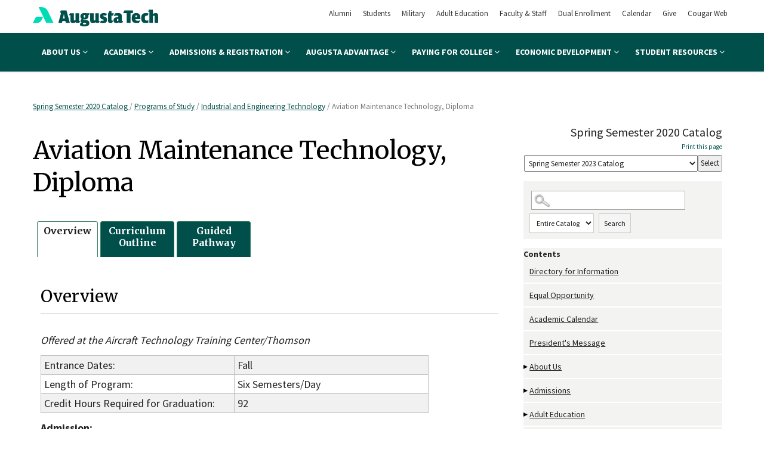

--- FILE ---
content_type: text/html
request_url: https://augustatech.smartcatalogiq.com/en/2020/semester-catalog2/programs-of-study/industrial-and-engineering-technology/aviation-maintenance-technology-diploma
body_size: 92007
content:

<!DOCTYPE html PUBLIC "-//W3C//DTD XHTML 1.0 Transitional//EN" "http://www.w3.org/TR/xhtml1/DTD/xhtml1-transitional.dtd">
<html xml:lang="en" xmlns="http://www.w3.org/1999/xhtml" lang="en">
<head><meta http-equiv="Cache-Control" content="no-cache" /><title>
	Augusta Technical College - Aviation Maintenance Technology, Diploma
</title><meta http-equiv="X-UA-Compatible" content="IE=Edge,chrome=1" /><meta http-equiv="Content-Type" content="text/html; charset=UTF-8" /><script type="text/javascript">window.NREUM||(NREUM={});NREUM.info = {"beacon":"bam.nr-data.net","errorBeacon":"bam.nr-data.net","licenseKey":"NRJS-8e849bdf63c6884f6ef","applicationID":"1359705662","transactionName":"Y1NQZhdQC0cHU0ZfCVoZc2E1HglVH19HQhUbWlNLCkQRR0lRR1ETR0JTEhFUBlwIWVFXChRVXV4JVAJRSVFHURNHQlNBEVALUAdCVkYHU1McUxZBHQ==","queueTime":0,"applicationTime":34,"agent":"","atts":""}</script><script type="text/javascript">(window.NREUM||(NREUM={})).init={privacy:{cookies_enabled:true},ajax:{deny_list:["bam.nr-data.net"]},distributed_tracing:{enabled:true}};(window.NREUM||(NREUM={})).loader_config={agentID:"1359996610",accountID:"3058884",trustKey:"3028485",xpid:"VwYCWV5bDBABV1RbAAECUFID",licenseKey:"NRJS-8e849bdf63c6884f6ef",applicationID:"1359705662"};window.NREUM||(NREUM={}),__nr_require=function(t,e,n){function r(n){if(!e[n]){var o=e[n]={exports:{}};t[n][0].call(o.exports,function(e){var o=t[n][1][e];return r(o||e)},o,o.exports)}return e[n].exports}if("function"==typeof __nr_require)return __nr_require;for(var o=0;o<n.length;o++)r(n[o]);return r}({1:[function(t,e,n){function r(t){try{s.console&&console.log(t)}catch(e){}}var o,i=t("ee"),a=t(31),s={};try{o=localStorage.getItem("__nr_flags").split(","),console&&"function"==typeof console.log&&(s.console=!0,o.indexOf("dev")!==-1&&(s.dev=!0),o.indexOf("nr_dev")!==-1&&(s.nrDev=!0))}catch(c){}s.nrDev&&i.on("internal-error",function(t){r(t.stack)}),s.dev&&i.on("fn-err",function(t,e,n){r(n.stack)}),s.dev&&(r("NR AGENT IN DEVELOPMENT MODE"),r("flags: "+a(s,function(t,e){return t}).join(", ")))},{}],2:[function(t,e,n){function r(t,e,n,r,s){try{l?l-=1:o(s||new UncaughtException(t,e,n),!0)}catch(f){try{i("ierr",[f,c.now(),!0])}catch(d){}}return"function"==typeof u&&u.apply(this,a(arguments))}function UncaughtException(t,e,n){this.message=t||"Uncaught error with no additional information",this.sourceURL=e,this.line=n}function o(t,e){var n=e?null:c.now();i("err",[t,n])}var i=t("handle"),a=t(32),s=t("ee"),c=t("loader"),f=t("gos"),u=window.onerror,d=!1,p="nr@seenError";if(!c.disabled){var l=0;c.features.err=!0,t(1),window.onerror=r;try{throw new Error}catch(h){"stack"in h&&(t(14),t(13),"addEventListener"in window&&t(7),c.xhrWrappable&&t(15),d=!0)}s.on("fn-start",function(t,e,n){d&&(l+=1)}),s.on("fn-err",function(t,e,n){d&&!n[p]&&(f(n,p,function(){return!0}),this.thrown=!0,o(n))}),s.on("fn-end",function(){d&&!this.thrown&&l>0&&(l-=1)}),s.on("internal-error",function(t){i("ierr",[t,c.now(),!0])})}},{}],3:[function(t,e,n){var r=t("loader");r.disabled||(r.features.ins=!0)},{}],4:[function(t,e,n){function r(){U++,L=g.hash,this[u]=y.now()}function o(){U--,g.hash!==L&&i(0,!0);var t=y.now();this[h]=~~this[h]+t-this[u],this[d]=t}function i(t,e){E.emit("newURL",[""+g,e])}function a(t,e){t.on(e,function(){this[e]=y.now()})}var s="-start",c="-end",f="-body",u="fn"+s,d="fn"+c,p="cb"+s,l="cb"+c,h="jsTime",m="fetch",v="addEventListener",w=window,g=w.location,y=t("loader");if(w[v]&&y.xhrWrappable&&!y.disabled){var x=t(11),b=t(12),E=t(9),R=t(7),O=t(14),T=t(8),S=t(15),P=t(10),M=t("ee"),C=M.get("tracer"),N=t(23);t(17),y.features.spa=!0;var L,U=0;M.on(u,r),b.on(p,r),P.on(p,r),M.on(d,o),b.on(l,o),P.on(l,o),M.buffer([u,d,"xhr-resolved"]),R.buffer([u]),O.buffer(["setTimeout"+c,"clearTimeout"+s,u]),S.buffer([u,"new-xhr","send-xhr"+s]),T.buffer([m+s,m+"-done",m+f+s,m+f+c]),E.buffer(["newURL"]),x.buffer([u]),b.buffer(["propagate",p,l,"executor-err","resolve"+s]),C.buffer([u,"no-"+u]),P.buffer(["new-jsonp","cb-start","jsonp-error","jsonp-end"]),a(T,m+s),a(T,m+"-done"),a(P,"new-jsonp"),a(P,"jsonp-end"),a(P,"cb-start"),E.on("pushState-end",i),E.on("replaceState-end",i),w[v]("hashchange",i,N(!0)),w[v]("load",i,N(!0)),w[v]("popstate",function(){i(0,U>1)},N(!0))}},{}],5:[function(t,e,n){function r(){var t=new PerformanceObserver(function(t,e){var n=t.getEntries();s(v,[n])});try{t.observe({entryTypes:["resource"]})}catch(e){}}function o(t){if(s(v,[window.performance.getEntriesByType(w)]),window.performance["c"+p])try{window.performance[h](m,o,!1)}catch(t){}else try{window.performance[h]("webkit"+m,o,!1)}catch(t){}}function i(t){}if(window.performance&&window.performance.timing&&window.performance.getEntriesByType){var a=t("ee"),s=t("handle"),c=t(14),f=t(13),u=t(6),d=t(23),p="learResourceTimings",l="addEventListener",h="removeEventListener",m="resourcetimingbufferfull",v="bstResource",w="resource",g="-start",y="-end",x="fn"+g,b="fn"+y,E="bstTimer",R="pushState",O=t("loader");if(!O.disabled){O.features.stn=!0,t(9),"addEventListener"in window&&t(7);var T=NREUM.o.EV;a.on(x,function(t,e){var n=t[0];n instanceof T&&(this.bstStart=O.now())}),a.on(b,function(t,e){var n=t[0];n instanceof T&&s("bst",[n,e,this.bstStart,O.now()])}),c.on(x,function(t,e,n){this.bstStart=O.now(),this.bstType=n}),c.on(b,function(t,e){s(E,[e,this.bstStart,O.now(),this.bstType])}),f.on(x,function(){this.bstStart=O.now()}),f.on(b,function(t,e){s(E,[e,this.bstStart,O.now(),"requestAnimationFrame"])}),a.on(R+g,function(t){this.time=O.now(),this.startPath=location.pathname+location.hash}),a.on(R+y,function(t){s("bstHist",[location.pathname+location.hash,this.startPath,this.time])}),u()?(s(v,[window.performance.getEntriesByType("resource")]),r()):l in window.performance&&(window.performance["c"+p]?window.performance[l](m,o,d(!1)):window.performance[l]("webkit"+m,o,d(!1))),document[l]("scroll",i,d(!1)),document[l]("keypress",i,d(!1)),document[l]("click",i,d(!1))}}},{}],6:[function(t,e,n){e.exports=function(){return"PerformanceObserver"in window&&"function"==typeof window.PerformanceObserver}},{}],7:[function(t,e,n){function r(t){for(var e=t;e&&!e.hasOwnProperty(u);)e=Object.getPrototypeOf(e);e&&o(e)}function o(t){s.inPlace(t,[u,d],"-",i)}function i(t,e){return t[1]}var a=t("ee").get("events"),s=t("wrap-function")(a,!0),c=t("gos"),f=XMLHttpRequest,u="addEventListener",d="removeEventListener";e.exports=a,"getPrototypeOf"in Object?(r(document),r(window),r(f.prototype)):f.prototype.hasOwnProperty(u)&&(o(window),o(f.prototype)),a.on(u+"-start",function(t,e){var n=t[1];if(null!==n&&("function"==typeof n||"object"==typeof n)){var r=c(n,"nr@wrapped",function(){function t(){if("function"==typeof n.handleEvent)return n.handleEvent.apply(n,arguments)}var e={object:t,"function":n}[typeof n];return e?s(e,"fn-",null,e.name||"anonymous"):n});this.wrapped=t[1]=r}}),a.on(d+"-start",function(t){t[1]=this.wrapped||t[1]})},{}],8:[function(t,e,n){function r(t,e,n){var r=t[e];"function"==typeof r&&(t[e]=function(){var t=i(arguments),e={};o.emit(n+"before-start",[t],e);var a;e[m]&&e[m].dt&&(a=e[m].dt);var s=r.apply(this,t);return o.emit(n+"start",[t,a],s),s.then(function(t){return o.emit(n+"end",[null,t],s),t},function(t){throw o.emit(n+"end",[t],s),t})})}var o=t("ee").get("fetch"),i=t(32),a=t(31);e.exports=o;var s=window,c="fetch-",f=c+"body-",u=["arrayBuffer","blob","json","text","formData"],d=s.Request,p=s.Response,l=s.fetch,h="prototype",m="nr@context";d&&p&&l&&(a(u,function(t,e){r(d[h],e,f),r(p[h],e,f)}),r(s,"fetch",c),o.on(c+"end",function(t,e){var n=this;if(e){var r=e.headers.get("content-length");null!==r&&(n.rxSize=r),o.emit(c+"done",[null,e],n)}else o.emit(c+"done",[t],n)}))},{}],9:[function(t,e,n){var r=t("ee").get("history"),o=t("wrap-function")(r);e.exports=r;var i=window.history&&window.history.constructor&&window.history.constructor.prototype,a=window.history;i&&i.pushState&&i.replaceState&&(a=i),o.inPlace(a,["pushState","replaceState"],"-")},{}],10:[function(t,e,n){function r(t){function e(){f.emit("jsonp-end",[],l),t.removeEventListener("load",e,c(!1)),t.removeEventListener("error",n,c(!1))}function n(){f.emit("jsonp-error",[],l),f.emit("jsonp-end",[],l),t.removeEventListener("load",e,c(!1)),t.removeEventListener("error",n,c(!1))}var r=t&&"string"==typeof t.nodeName&&"script"===t.nodeName.toLowerCase();if(r){var o="function"==typeof t.addEventListener;if(o){var a=i(t.src);if(a){var d=s(a),p="function"==typeof d.parent[d.key];if(p){var l={};u.inPlace(d.parent,[d.key],"cb-",l),t.addEventListener("load",e,c(!1)),t.addEventListener("error",n,c(!1)),f.emit("new-jsonp",[t.src],l)}}}}}function o(){return"addEventListener"in window}function i(t){var e=t.match(d);return e?e[1]:null}function a(t,e){var n=t.match(l),r=n[1],o=n[3];return o?a(o,e[r]):e[r]}function s(t){var e=t.match(p);return e&&e.length>=3?{key:e[2],parent:a(e[1],window)}:{key:t,parent:window}}var c=t(23),f=t("ee").get("jsonp"),u=t("wrap-function")(f);if(e.exports=f,o()){var d=/[?&](?:callback|cb)=([^&#]+)/,p=/(.*)\.([^.]+)/,l=/^(\w+)(\.|$)(.*)$/,h=["appendChild","insertBefore","replaceChild"];Node&&Node.prototype&&Node.prototype.appendChild?u.inPlace(Node.prototype,h,"dom-"):(u.inPlace(HTMLElement.prototype,h,"dom-"),u.inPlace(HTMLHeadElement.prototype,h,"dom-"),u.inPlace(HTMLBodyElement.prototype,h,"dom-")),f.on("dom-start",function(t){r(t[0])})}},{}],11:[function(t,e,n){var r=t("ee").get("mutation"),o=t("wrap-function")(r),i=NREUM.o.MO;e.exports=r,i&&(window.MutationObserver=function(t){return this instanceof i?new i(o(t,"fn-")):i.apply(this,arguments)},MutationObserver.prototype=i.prototype)},{}],12:[function(t,e,n){function r(t){var e=i.context(),n=s(t,"executor-",e,null,!1),r=new f(n);return i.context(r).getCtx=function(){return e},r}var o=t("wrap-function"),i=t("ee").get("promise"),a=t("ee").getOrSetContext,s=o(i),c=t(31),f=NREUM.o.PR;e.exports=i,f&&(window.Promise=r,["all","race"].forEach(function(t){var e=f[t];f[t]=function(n){function r(t){return function(){i.emit("propagate",[null,!o],a,!1,!1),o=o||!t}}var o=!1;c(n,function(e,n){Promise.resolve(n).then(r("all"===t),r(!1))});var a=e.apply(f,arguments),s=f.resolve(a);return s}}),["resolve","reject"].forEach(function(t){var e=f[t];f[t]=function(t){var n=e.apply(f,arguments);return t!==n&&i.emit("propagate",[t,!0],n,!1,!1),n}}),f.prototype["catch"]=function(t){return this.then(null,t)},f.prototype=Object.create(f.prototype,{constructor:{value:r}}),c(Object.getOwnPropertyNames(f),function(t,e){try{r[e]=f[e]}catch(n){}}),o.wrapInPlace(f.prototype,"then",function(t){return function(){var e=this,n=o.argsToArray.apply(this,arguments),r=a(e);r.promise=e,n[0]=s(n[0],"cb-",r,null,!1),n[1]=s(n[1],"cb-",r,null,!1);var c=t.apply(this,n);return r.nextPromise=c,i.emit("propagate",[e,!0],c,!1,!1),c}}),i.on("executor-start",function(t){t[0]=s(t[0],"resolve-",this,null,!1),t[1]=s(t[1],"resolve-",this,null,!1)}),i.on("executor-err",function(t,e,n){t[1](n)}),i.on("cb-end",function(t,e,n){i.emit("propagate",[n,!0],this.nextPromise,!1,!1)}),i.on("propagate",function(t,e,n){this.getCtx&&!e||(this.getCtx=function(){if(t instanceof Promise)var e=i.context(t);return e&&e.getCtx?e.getCtx():this})}),r.toString=function(){return""+f})},{}],13:[function(t,e,n){var r=t("ee").get("raf"),o=t("wrap-function")(r),i="equestAnimationFrame";e.exports=r,o.inPlace(window,["r"+i,"mozR"+i,"webkitR"+i,"msR"+i],"raf-"),r.on("raf-start",function(t){t[0]=o(t[0],"fn-")})},{}],14:[function(t,e,n){function r(t,e,n){t[0]=a(t[0],"fn-",null,n)}function o(t,e,n){this.method=n,this.timerDuration=isNaN(t[1])?0:+t[1],t[0]=a(t[0],"fn-",this,n)}var i=t("ee").get("timer"),a=t("wrap-function")(i),s="setTimeout",c="setInterval",f="clearTimeout",u="-start",d="-";e.exports=i,a.inPlace(window,[s,"setImmediate"],s+d),a.inPlace(window,[c],c+d),a.inPlace(window,[f,"clearImmediate"],f+d),i.on(c+u,r),i.on(s+u,o)},{}],15:[function(t,e,n){function r(t,e){d.inPlace(e,["onreadystatechange"],"fn-",s)}function o(){var t=this,e=u.context(t);t.readyState>3&&!e.resolved&&(e.resolved=!0,u.emit("xhr-resolved",[],t)),d.inPlace(t,y,"fn-",s)}function i(t){x.push(t),m&&(E?E.then(a):w?w(a):(R=-R,O.data=R))}function a(){for(var t=0;t<x.length;t++)r([],x[t]);x.length&&(x=[])}function s(t,e){return e}function c(t,e){for(var n in t)e[n]=t[n];return e}t(7);var f=t("ee"),u=f.get("xhr"),d=t("wrap-function")(u),p=t(23),l=NREUM.o,h=l.XHR,m=l.MO,v=l.PR,w=l.SI,g="readystatechange",y=["onload","onerror","onabort","onloadstart","onloadend","onprogress","ontimeout"],x=[];e.exports=u;var b=window.XMLHttpRequest=function(t){var e=new h(t);try{u.emit("new-xhr",[e],e),e.addEventListener(g,o,p(!1))}catch(n){try{u.emit("internal-error",[n])}catch(r){}}return e};if(c(h,b),b.prototype=h.prototype,d.inPlace(b.prototype,["open","send"],"-xhr-",s),u.on("send-xhr-start",function(t,e){r(t,e),i(e)}),u.on("open-xhr-start",r),m){var E=v&&v.resolve();if(!w&&!v){var R=1,O=document.createTextNode(R);new m(a).observe(O,{characterData:!0})}}else f.on("fn-end",function(t){t[0]&&t[0].type===g||a()})},{}],16:[function(t,e,n){function r(t){if(!s(t))return null;var e=window.NREUM;if(!e.loader_config)return null;var n=(e.loader_config.accountID||"").toString()||null,r=(e.loader_config.agentID||"").toString()||null,f=(e.loader_config.trustKey||"").toString()||null;if(!n||!r)return null;var h=l.generateSpanId(),m=l.generateTraceId(),v=Date.now(),w={spanId:h,traceId:m,timestamp:v};return(t.sameOrigin||c(t)&&p())&&(w.traceContextParentHeader=o(h,m),w.traceContextStateHeader=i(h,v,n,r,f)),(t.sameOrigin&&!u()||!t.sameOrigin&&c(t)&&d())&&(w.newrelicHeader=a(h,m,v,n,r,f)),w}function o(t,e){return"00-"+e+"-"+t+"-01"}function i(t,e,n,r,o){var i=0,a="",s=1,c="",f="";return o+"@nr="+i+"-"+s+"-"+n+"-"+r+"-"+t+"-"+a+"-"+c+"-"+f+"-"+e}function a(t,e,n,r,o,i){var a="btoa"in window&&"function"==typeof window.btoa;if(!a)return null;var s={v:[0,1],d:{ty:"Browser",ac:r,ap:o,id:t,tr:e,ti:n}};return i&&r!==i&&(s.d.tk=i),btoa(JSON.stringify(s))}function s(t){return f()&&c(t)}function c(t){var e=!1,n={};if("init"in NREUM&&"distributed_tracing"in NREUM.init&&(n=NREUM.init.distributed_tracing),t.sameOrigin)e=!0;else if(n.allowed_origins instanceof Array)for(var r=0;r<n.allowed_origins.length;r++){var o=h(n.allowed_origins[r]);if(t.hostname===o.hostname&&t.protocol===o.protocol&&t.port===o.port){e=!0;break}}return e}function f(){return"init"in NREUM&&"distributed_tracing"in NREUM.init&&!!NREUM.init.distributed_tracing.enabled}function u(){return"init"in NREUM&&"distributed_tracing"in NREUM.init&&!!NREUM.init.distributed_tracing.exclude_newrelic_header}function d(){return"init"in NREUM&&"distributed_tracing"in NREUM.init&&NREUM.init.distributed_tracing.cors_use_newrelic_header!==!1}function p(){return"init"in NREUM&&"distributed_tracing"in NREUM.init&&!!NREUM.init.distributed_tracing.cors_use_tracecontext_headers}var l=t(28),h=t(18);e.exports={generateTracePayload:r,shouldGenerateTrace:s}},{}],17:[function(t,e,n){function r(t){var e=this.params,n=this.metrics;if(!this.ended){this.ended=!0;for(var r=0;r<p;r++)t.removeEventListener(d[r],this.listener,!1);return e.protocol&&"data"===e.protocol?void g("Ajax/DataUrl/Excluded"):void(e.aborted||(n.duration=a.now()-this.startTime,this.loadCaptureCalled||4!==t.readyState?null==e.status&&(e.status=0):i(this,t),n.cbTime=this.cbTime,s("xhr",[e,n,this.startTime,this.endTime,"xhr"],this)))}}function o(t,e){var n=c(e),r=t.params;r.hostname=n.hostname,r.port=n.port,r.protocol=n.protocol,r.host=n.hostname+":"+n.port,r.pathname=n.pathname,t.parsedOrigin=n,t.sameOrigin=n.sameOrigin}function i(t,e){t.params.status=e.status;var n=v(e,t.lastSize);if(n&&(t.metrics.rxSize=n),t.sameOrigin){var r=e.getResponseHeader("X-NewRelic-App-Data");r&&(t.params.cat=r.split(", ").pop())}t.loadCaptureCalled=!0}var a=t("loader");if(a.xhrWrappable&&!a.disabled){var s=t("handle"),c=t(18),f=t(16).generateTracePayload,u=t("ee"),d=["load","error","abort","timeout"],p=d.length,l=t("id"),h=t(24),m=t(22),v=t(19),w=t(23),g=t(25).recordSupportability,y=NREUM.o.REQ,x=window.XMLHttpRequest;a.features.xhr=!0,t(15),t(8),u.on("new-xhr",function(t){var e=this;e.totalCbs=0,e.called=0,e.cbTime=0,e.end=r,e.ended=!1,e.xhrGuids={},e.lastSize=null,e.loadCaptureCalled=!1,e.params=this.params||{},e.metrics=this.metrics||{},t.addEventListener("load",function(n){i(e,t)},w(!1)),h&&(h>34||h<10)||t.addEventListener("progress",function(t){e.lastSize=t.loaded},w(!1))}),u.on("open-xhr-start",function(t){this.params={method:t[0]},o(this,t[1]),this.metrics={}}),u.on("open-xhr-end",function(t,e){"loader_config"in NREUM&&"xpid"in NREUM.loader_config&&this.sameOrigin&&e.setRequestHeader("X-NewRelic-ID",NREUM.loader_config.xpid);var n=f(this.parsedOrigin);if(n){var r=!1;n.newrelicHeader&&(e.setRequestHeader("newrelic",n.newrelicHeader),r=!0),n.traceContextParentHeader&&(e.setRequestHeader("traceparent",n.traceContextParentHeader),n.traceContextStateHeader&&e.setRequestHeader("tracestate",n.traceContextStateHeader),r=!0),r&&(this.dt=n)}}),u.on("send-xhr-start",function(t,e){var n=this.metrics,r=t[0],o=this;if(n&&r){var i=m(r);i&&(n.txSize=i)}this.startTime=a.now(),this.listener=function(t){try{"abort"!==t.type||o.loadCaptureCalled||(o.params.aborted=!0),("load"!==t.type||o.called===o.totalCbs&&(o.onloadCalled||"function"!=typeof e.onload))&&o.end(e)}catch(n){try{u.emit("internal-error",[n])}catch(r){}}};for(var s=0;s<p;s++)e.addEventListener(d[s],this.listener,w(!1))}),u.on("xhr-cb-time",function(t,e,n){this.cbTime+=t,e?this.onloadCalled=!0:this.called+=1,this.called!==this.totalCbs||!this.onloadCalled&&"function"==typeof n.onload||this.end(n)}),u.on("xhr-load-added",function(t,e){var n=""+l(t)+!!e;this.xhrGuids&&!this.xhrGuids[n]&&(this.xhrGuids[n]=!0,this.totalCbs+=1)}),u.on("xhr-load-removed",function(t,e){var n=""+l(t)+!!e;this.xhrGuids&&this.xhrGuids[n]&&(delete this.xhrGuids[n],this.totalCbs-=1)}),u.on("xhr-resolved",function(){this.endTime=a.now()}),u.on("addEventListener-end",function(t,e){e instanceof x&&"load"===t[0]&&u.emit("xhr-load-added",[t[1],t[2]],e)}),u.on("removeEventListener-end",function(t,e){e instanceof x&&"load"===t[0]&&u.emit("xhr-load-removed",[t[1],t[2]],e)}),u.on("fn-start",function(t,e,n){e instanceof x&&("onload"===n&&(this.onload=!0),("load"===(t[0]&&t[0].type)||this.onload)&&(this.xhrCbStart=a.now()))}),u.on("fn-end",function(t,e){this.xhrCbStart&&u.emit("xhr-cb-time",[a.now()-this.xhrCbStart,this.onload,e],e)}),u.on("fetch-before-start",function(t){function e(t,e){var n=!1;return e.newrelicHeader&&(t.set("newrelic",e.newrelicHeader),n=!0),e.traceContextParentHeader&&(t.set("traceparent",e.traceContextParentHeader),e.traceContextStateHeader&&t.set("tracestate",e.traceContextStateHeader),n=!0),n}var n,r=t[1]||{};"string"==typeof t[0]?n=t[0]:t[0]&&t[0].url?n=t[0].url:window.URL&&t[0]&&t[0]instanceof URL&&(n=t[0].href),n&&(this.parsedOrigin=c(n),this.sameOrigin=this.parsedOrigin.sameOrigin);var o=f(this.parsedOrigin);if(o&&(o.newrelicHeader||o.traceContextParentHeader))if("string"==typeof t[0]||window.URL&&t[0]&&t[0]instanceof URL){var i={};for(var a in r)i[a]=r[a];i.headers=new Headers(r.headers||{}),e(i.headers,o)&&(this.dt=o),t.length>1?t[1]=i:t.push(i)}else t[0]&&t[0].headers&&e(t[0].headers,o)&&(this.dt=o)}),u.on("fetch-start",function(t,e){this.params={},this.metrics={},this.startTime=a.now(),this.dt=e,t.length>=1&&(this.target=t[0]),t.length>=2&&(this.opts=t[1]);var n,r=this.opts||{},i=this.target;if("string"==typeof i?n=i:"object"==typeof i&&i instanceof y?n=i.url:window.URL&&"object"==typeof i&&i instanceof URL&&(n=i.href),o(this,n),"data"!==this.params.protocol){var s=(""+(i&&i instanceof y&&i.method||r.method||"GET")).toUpperCase();this.params.method=s,this.txSize=m(r.body)||0}}),u.on("fetch-done",function(t,e){if(this.endTime=a.now(),this.params||(this.params={}),"data"===this.params.protocol)return void g("Ajax/DataUrl/Excluded");this.params.status=e?e.status:0;var n;"string"==typeof this.rxSize&&this.rxSize.length>0&&(n=+this.rxSize);var r={txSize:this.txSize,rxSize:n,duration:a.now()-this.startTime};s("xhr",[this.params,r,this.startTime,this.endTime,"fetch"],this)})}},{}],18:[function(t,e,n){var r={};e.exports=function(t){if(t in r)return r[t];if(0===(t||"").indexOf("data:"))return{protocol:"data"};var e=document.createElement("a"),n=window.location,o={};e.href=t,o.port=e.port;var i=e.href.split("://");!o.port&&i[1]&&(o.port=i[1].split("/")[0].split("@").pop().split(":")[1]),o.port&&"0"!==o.port||(o.port="https"===i[0]?"443":"80"),o.hostname=e.hostname||n.hostname,o.pathname=e.pathname,o.protocol=i[0],"/"!==o.pathname.charAt(0)&&(o.pathname="/"+o.pathname);var a=!e.protocol||":"===e.protocol||e.protocol===n.protocol,s=e.hostname===document.domain&&e.port===n.port;return o.sameOrigin=a&&(!e.hostname||s),"/"===o.pathname&&(r[t]=o),o}},{}],19:[function(t,e,n){function r(t,e){var n=t.responseType;return"json"===n&&null!==e?e:"arraybuffer"===n||"blob"===n||"json"===n?o(t.response):"text"===n||""===n||void 0===n?o(t.responseText):void 0}var o=t(22);e.exports=r},{}],20:[function(t,e,n){function r(){}function o(t,e,n,r){return function(){return u.recordSupportability("API/"+e+"/called"),i(t+e,[f.now()].concat(s(arguments)),n?null:this,r),n?void 0:this}}var i=t("handle"),a=t(31),s=t(32),c=t("ee").get("tracer"),f=t("loader"),u=t(25),d=NREUM;"undefined"==typeof window.newrelic&&(newrelic=d);var p=["setPageViewName","setCustomAttribute","setErrorHandler","finished","addToTrace","inlineHit","addRelease"],l="api-",h=l+"ixn-";a(p,function(t,e){d[e]=o(l,e,!0,"api")}),d.addPageAction=o(l,"addPageAction",!0),d.setCurrentRouteName=o(l,"routeName",!0),e.exports=newrelic,d.interaction=function(){return(new r).get()};var m=r.prototype={createTracer:function(t,e){var n={},r=this,o="function"==typeof e;return i(h+"tracer",[f.now(),t,n],r),function(){if(c.emit((o?"":"no-")+"fn-start",[f.now(),r,o],n),o)try{return e.apply(this,arguments)}catch(t){throw c.emit("fn-err",[arguments,this,t],n),t}finally{c.emit("fn-end",[f.now()],n)}}}};a("actionText,setName,setAttribute,save,ignore,onEnd,getContext,end,get".split(","),function(t,e){m[e]=o(h,e)}),newrelic.noticeError=function(t,e){"string"==typeof t&&(t=new Error(t)),u.recordSupportability("API/noticeError/called"),i("err",[t,f.now(),!1,e])}},{}],21:[function(t,e,n){function r(t){if(NREUM.init){for(var e=NREUM.init,n=t.split("."),r=0;r<n.length-1;r++)if(e=e[n[r]],"object"!=typeof e)return;return e=e[n[n.length-1]]}}e.exports={getConfiguration:r}},{}],22:[function(t,e,n){e.exports=function(t){if("string"==typeof t&&t.length)return t.length;if("object"==typeof t){if("undefined"!=typeof ArrayBuffer&&t instanceof ArrayBuffer&&t.byteLength)return t.byteLength;if("undefined"!=typeof Blob&&t instanceof Blob&&t.size)return t.size;if(!("undefined"!=typeof FormData&&t instanceof FormData))try{return JSON.stringify(t).length}catch(e){return}}}},{}],23:[function(t,e,n){var r=!1;try{var o=Object.defineProperty({},"passive",{get:function(){r=!0}});window.addEventListener("testPassive",null,o),window.removeEventListener("testPassive",null,o)}catch(i){}e.exports=function(t){return r?{passive:!0,capture:!!t}:!!t}},{}],24:[function(t,e,n){var r=0,o=navigator.userAgent.match(/Firefox[\/\s](\d+\.\d+)/);o&&(r=+o[1]),e.exports=r},{}],25:[function(t,e,n){function r(t,e){var n=[a,t,{name:t},e];return i("storeMetric",n,null,"api"),n}function o(t,e){var n=[s,t,{name:t},e];return i("storeEventMetrics",n,null,"api"),n}var i=t("handle"),a="sm",s="cm";e.exports={constants:{SUPPORTABILITY_METRIC:a,CUSTOM_METRIC:s},recordSupportability:r,recordCustom:o}},{}],26:[function(t,e,n){function r(){return s.exists&&performance.now?Math.round(performance.now()):(i=Math.max((new Date).getTime(),i))-a}function o(){return i}var i=(new Date).getTime(),a=i,s=t(33);e.exports=r,e.exports.offset=a,e.exports.getLastTimestamp=o},{}],27:[function(t,e,n){function r(t,e){var n=t.getEntries();n.forEach(function(t){"first-paint"===t.name?l("timing",["fp",Math.floor(t.startTime)]):"first-contentful-paint"===t.name&&l("timing",["fcp",Math.floor(t.startTime)])})}function o(t,e){var n=t.getEntries();if(n.length>0){var r=n[n.length-1];if(f&&f<r.startTime)return;var o=[r],i=a({});i&&o.push(i),l("lcp",o)}}function i(t){t.getEntries().forEach(function(t){t.hadRecentInput||l("cls",[t])})}function a(t){var e=navigator.connection||navigator.mozConnection||navigator.webkitConnection;if(e)return e.type&&(t["net-type"]=e.type),e.effectiveType&&(t["net-etype"]=e.effectiveType),e.rtt&&(t["net-rtt"]=e.rtt),e.downlink&&(t["net-dlink"]=e.downlink),t}function s(t){if(t instanceof w&&!y){var e=Math.round(t.timeStamp),n={type:t.type};a(n),e<=h.now()?n.fid=h.now()-e:e>h.offset&&e<=Date.now()?(e-=h.offset,n.fid=h.now()-e):e=h.now(),y=!0,l("timing",["fi",e,n])}}function c(t){"hidden"===t&&(f=h.now(),l("pageHide",[f]))}if(!("init"in NREUM&&"page_view_timing"in NREUM.init&&"enabled"in NREUM.init.page_view_timing&&NREUM.init.page_view_timing.enabled===!1)){var f,u,d,p,l=t("handle"),h=t("loader"),m=t(30),v=t(23),w=NREUM.o.EV;if("PerformanceObserver"in window&&"function"==typeof window.PerformanceObserver){u=new PerformanceObserver(r);try{u.observe({entryTypes:["paint"]})}catch(g){}d=new PerformanceObserver(o);try{d.observe({entryTypes:["largest-contentful-paint"]})}catch(g){}p=new PerformanceObserver(i);try{p.observe({type:"layout-shift",buffered:!0})}catch(g){}}if("addEventListener"in document){var y=!1,x=["click","keydown","mousedown","pointerdown","touchstart"];x.forEach(function(t){document.addEventListener(t,s,v(!1))})}m(c)}},{}],28:[function(t,e,n){function r(){function t(){return e?15&e[n++]:16*Math.random()|0}var e=null,n=0,r=window.crypto||window.msCrypto;r&&r.getRandomValues&&(e=r.getRandomValues(new Uint8Array(31)));for(var o,i="xxxxxxxx-xxxx-4xxx-yxxx-xxxxxxxxxxxx",a="",s=0;s<i.length;s++)o=i[s],"x"===o?a+=t().toString(16):"y"===o?(o=3&t()|8,a+=o.toString(16)):a+=o;return a}function o(){return a(16)}function i(){return a(32)}function a(t){function e(){return n?15&n[r++]:16*Math.random()|0}var n=null,r=0,o=window.crypto||window.msCrypto;o&&o.getRandomValues&&Uint8Array&&(n=o.getRandomValues(new Uint8Array(t)));for(var i=[],a=0;a<t;a++)i.push(e().toString(16));return i.join("")}e.exports={generateUuid:r,generateSpanId:o,generateTraceId:i}},{}],29:[function(t,e,n){function r(t,e){if(!o)return!1;if(t!==o)return!1;if(!e)return!0;if(!i)return!1;for(var n=i.split("."),r=e.split("."),a=0;a<r.length;a++)if(r[a]!==n[a])return!1;return!0}var o=null,i=null,a=/Version\/(\S+)\s+Safari/;if(navigator.userAgent){var s=navigator.userAgent,c=s.match(a);c&&s.indexOf("Chrome")===-1&&s.indexOf("Chromium")===-1&&(o="Safari",i=c[1])}e.exports={agent:o,version:i,match:r}},{}],30:[function(t,e,n){function r(t){function e(){t(s&&document[s]?document[s]:document[i]?"hidden":"visible")}"addEventListener"in document&&a&&document.addEventListener(a,e,o(!1))}var o=t(23);e.exports=r;var i,a,s;"undefined"!=typeof document.hidden?(i="hidden",a="visibilitychange",s="visibilityState"):"undefined"!=typeof document.msHidden?(i="msHidden",a="msvisibilitychange"):"undefined"!=typeof document.webkitHidden&&(i="webkitHidden",a="webkitvisibilitychange",s="webkitVisibilityState")},{}],31:[function(t,e,n){function r(t,e){var n=[],r="",i=0;for(r in t)o.call(t,r)&&(n[i]=e(r,t[r]),i+=1);return n}var o=Object.prototype.hasOwnProperty;e.exports=r},{}],32:[function(t,e,n){function r(t,e,n){e||(e=0),"undefined"==typeof n&&(n=t?t.length:0);for(var r=-1,o=n-e||0,i=Array(o<0?0:o);++r<o;)i[r]=t[e+r];return i}e.exports=r},{}],33:[function(t,e,n){e.exports={exists:"undefined"!=typeof window.performance&&window.performance.timing&&"undefined"!=typeof window.performance.timing.navigationStart}},{}],ee:[function(t,e,n){function r(){}function o(t){function e(t){return t&&t instanceof r?t:t?f(t,c,a):a()}function n(n,r,o,i,a){if(a!==!1&&(a=!0),!l.aborted||i){t&&a&&t(n,r,o);for(var s=e(o),c=m(n),f=c.length,u=0;u<f;u++)c[u].apply(s,r);var p=d[y[n]];return p&&p.push([x,n,r,s]),s}}function i(t,e){g[t]=m(t).concat(e)}function h(t,e){var n=g[t];if(n)for(var r=0;r<n.length;r++)n[r]===e&&n.splice(r,1)}function m(t){return g[t]||[]}function v(t){return p[t]=p[t]||o(n)}function w(t,e){l.aborted||u(t,function(t,n){e=e||"feature",y[n]=e,e in d||(d[e]=[])})}var g={},y={},x={on:i,addEventListener:i,removeEventListener:h,emit:n,get:v,listeners:m,context:e,buffer:w,abort:s,aborted:!1};return x}function i(t){return f(t,c,a)}function a(){return new r}function s(){(d.api||d.feature)&&(l.aborted=!0,d=l.backlog={})}var c="nr@context",f=t("gos"),u=t(31),d={},p={},l=e.exports=o();e.exports.getOrSetContext=i,l.backlog=d},{}],gos:[function(t,e,n){function r(t,e,n){if(o.call(t,e))return t[e];var r=n();if(Object.defineProperty&&Object.keys)try{return Object.defineProperty(t,e,{value:r,writable:!0,enumerable:!1}),r}catch(i){}return t[e]=r,r}var o=Object.prototype.hasOwnProperty;e.exports=r},{}],handle:[function(t,e,n){function r(t,e,n,r){o.buffer([t],r),o.emit(t,e,n)}var o=t("ee").get("handle");e.exports=r,r.ee=o},{}],id:[function(t,e,n){function r(t){var e=typeof t;return!t||"object"!==e&&"function"!==e?-1:t===window?0:a(t,i,function(){return o++})}var o=1,i="nr@id",a=t("gos");e.exports=r},{}],loader:[function(t,e,n){function r(){if(!T++){var t=O.info=NREUM.info,e=m.getElementsByTagName("script")[0];if(setTimeout(f.abort,3e4),!(t&&t.licenseKey&&t.applicationID&&e))return f.abort();c(E,function(e,n){t[e]||(t[e]=n)});var n=a();s("mark",["onload",n+O.offset],null,"api"),s("timing",["load",n]);var r=m.createElement("script");0===t.agent.indexOf("http://")||0===t.agent.indexOf("https://")?r.src=t.agent:r.src=l+"://"+t.agent,e.parentNode.insertBefore(r,e)}}function o(){"complete"===m.readyState&&i()}function i(){s("mark",["domContent",a()+O.offset],null,"api")}var a=t(26),s=t("handle"),c=t(31),f=t("ee"),u=t(29),d=t(21),p=t(23),l=d.getConfiguration("ssl")===!1?"http":"https",h=window,m=h.document,v="addEventListener",w="attachEvent",g=h.XMLHttpRequest,y=g&&g.prototype,x=!1;NREUM.o={ST:setTimeout,SI:h.setImmediate,CT:clearTimeout,XHR:g,REQ:h.Request,EV:h.Event,PR:h.Promise,MO:h.MutationObserver};var b=""+location,E={beacon:"bam.nr-data.net",errorBeacon:"bam.nr-data.net",agent:"js-agent.newrelic.com/nr-spa-1216.min.js"},R=g&&y&&y[v]&&!/CriOS/.test(navigator.userAgent),O=e.exports={offset:a.getLastTimestamp(),now:a,origin:b,features:{},xhrWrappable:R,userAgent:u,disabled:x};if(!x){t(20),t(27),m[v]?(m[v]("DOMContentLoaded",i,p(!1)),h[v]("load",r,p(!1))):(m[w]("onreadystatechange",o),h[w]("onload",r)),s("mark",["firstbyte",a.getLastTimestamp()],null,"api");var T=0}},{}],"wrap-function":[function(t,e,n){function r(t,e){function n(e,n,r,c,f){function nrWrapper(){var i,a,u,p;try{a=this,i=d(arguments),u="function"==typeof r?r(i,a):r||{}}catch(l){o([l,"",[i,a,c],u],t)}s(n+"start",[i,a,c],u,f);try{return p=e.apply(a,i)}catch(h){throw s(n+"err",[i,a,h],u,f),h}finally{s(n+"end",[i,a,p],u,f)}}return a(e)?e:(n||(n=""),nrWrapper[p]=e,i(e,nrWrapper,t),nrWrapper)}function r(t,e,r,o,i){r||(r="");var s,c,f,u="-"===r.charAt(0);for(f=0;f<e.length;f++)c=e[f],s=t[c],a(s)||(t[c]=n(s,u?c+r:r,o,c,i))}function s(n,r,i,a){if(!h||e){var s=h;h=!0;try{t.emit(n,r,i,e,a)}catch(c){o([c,n,r,i],t)}h=s}}return t||(t=u),n.inPlace=r,n.flag=p,n}function o(t,e){e||(e=u);try{e.emit("internal-error",t)}catch(n){}}function i(t,e,n){if(Object.defineProperty&&Object.keys)try{var r=Object.keys(t);return r.forEach(function(n){Object.defineProperty(e,n,{get:function(){return t[n]},set:function(e){return t[n]=e,e}})}),e}catch(i){o([i],n)}for(var a in t)l.call(t,a)&&(e[a]=t[a]);return e}function a(t){return!(t&&t instanceof Function&&t.apply&&!t[p])}function s(t,e){var n=e(t);return n[p]=t,i(t,n,u),n}function c(t,e,n){var r=t[e];t[e]=s(r,n)}function f(){for(var t=arguments.length,e=new Array(t),n=0;n<t;++n)e[n]=arguments[n];return e}var u=t("ee"),d=t(32),p="nr@original",l=Object.prototype.hasOwnProperty,h=!1;e.exports=r,e.exports.wrapFunction=s,e.exports.wrapInPlace=c,e.exports.argsToArray=f},{}]},{},["loader",2,17,5,3,4]);</script><meta name="viewport" content="width=device-width, initial-scale=1, minimum-scale=1, user-scalable=no" /><meta http-equiv="cleartype" content="on" /><link rel="shortcut icon" href="/Institutions/Augusta-Technical-College/images/favicon.ico" /><link href="//fonts.googleapis.com/css?family=Merriweather:400,700|Source+Sans+Pro:300,400,700" rel="stylesheet" /><link rel="stylesheet" href="https://www.augustatech.edu/admin/assets/pkg/bootstrap/css/bootstrap.min.css" /><link href="https://fonts.googleapis.com/css?family=Roboto|Roboto+Slab" rel="stylesheet" /><link href="/Institutions/Augusta-Technical-College/styles/AugustaCustom.css" rel="stylesheet" type="text/css" /><link href="/Institutions/Augusta-Technical-College/styles/main.css" rel="stylesheet" type="text/css" /><link href="/Institutions/Augusta-Technical-College/styles/fontAwesome.css" rel="stylesheet" type="text/css" />
	 
	 <script type="text/javascript" src="https://ajax.googleapis.com/ajax/libs/jquery/1.6.1/jquery.min.js"></script>
     <script type="text/javascript" src="https://ajax.googleapis.com/ajax/libs/jqueryui/1.8.13/jquery-ui.min.js"></script>
	 
	 <script type="text/javascript" src="/scripts/insertHeaderFooter.js"></script>
	 <script type="text/javascript" src="/scripts/treeListCDN.js"></script>
     <script id="csNewRelicScript" type="text/javascript" src="/scripts/newRelicCustom.js" clientid="{8EE1C493-94AB-40D6-A3D4-A216100C8178}"></script>
	 <script type="text/javascript" src="/scripts/coursepopup.js"></script>
	 <script type="text/javascript" src="/Institutions/Augusta-Technical-College/scripts/newscript.js"></script>
     <link href="https://ajax.googleapis.com/ajax/libs/jqueryui/1.8.16/themes/smoothness/jquery-ui.css" rel="Stylesheet" type="text/css" /><link href="/Institutions/Augusta-Technical-College/styles/print.css" rel="stylesheet" type="text/css" media="print" />
		 
	  <!-- Google tag (gtag.js) -->
	  <script async src="https://www.googletagmanager.com/gtag/js?id=G-CSYDKXVN16"></script><script>  window.dataLayer = window.dataLayer || [];  function gtag(){dataLayer.push(arguments);}  gtag('js', new Date());  gtag('config', 'G-CSYDKXVN16');</script>
	 
	 

	 <script type="text/javascript">

	(function () {
		window.siqConfig = {
		engineKey: "43137b385b957bab1e4982a9e2a929fe"
		};
		window.siqConfig.baseUrl = "//pub.searchiq.co/";
		var script = document.createElement("SCRIPT");
		script.src = window.siqConfig.baseUrl + '/js/container/siq-container-2.js?cb=' + (Math.floor(Math.random()*999999)) + '&engineKey=' + siqConfig.engineKey;
		script.id = "siq-container";
		document.getElementsByTagName("HEAD")[0].appendChild(script);
	})();

	</script>
	
	 <script type='text/javascript'> 
                                                (function ($) {
                                                    $(document).ready(
                                                        function () {
                                                            var tabList = "<ul><li><a href='#degree-req-1'>Overview</a></li><li><a href='#degree-req-2'>Curriculum Outline</a></li><li><a href='#degree-req-3'>Guided Pathway</a></li></ul>";
                                                            $(tabList).insertBefore("#degree-req-1");
                                                            
                                                            const queryString = window.location.search;
                                                            const urlParams = new URLSearchParams(queryString);
                                                            if (urlParams.has('tab') && !isNaN(urlParams.get('tab')))
                                                            {
                                                                $("#degree-req").tabs();
                                                                var url = '#degree-req-'.concat(urlParams.get('tab'));
                                                                var element = $('a[href="'+url+'"]')[0];
                                                                element.click();
                                                            }
                                                            else
                                                            {
                                                                $("#degree-req").tabs();
                                                            }
                                                            
                                                            function scrollToAnchor(anchorName){
                                                                var aTag = $("a[name='"+ anchorName +"']");
                                                                $('html,body').animate({scrollTop: aTag.offset().top},'slow');
                                                            }

                                                            if(urlParams.has('anchor'))
                                                            {
                                                                scrollToAnchor(urlParams.get('anchor'));
                                                            }
                                                        });
                                                    })(jQuery);
                                                </script></head>

<body class="interior with-large-masthead" style="position: relative; min-height: 100%; top: 0px;">
	<div id="skiptocontent1"><a id="skip_link" class="skiplink" href="#middle">Skip to main content</a></div>
		<form method="post" action="/en/2020/semester-catalog2/programs-of-study/industrial-and-engineering-technology/aviation-maintenance-technology-diploma/" id="Form1">
<div class="aspNetHidden">
<input type="hidden" name="__VIEWSTATE" id="__VIEWSTATE" value="7TsVtp2KDH5wrNcDjNZkoEyQOb/Ts5YX5yShZNy/5Gxjuxg0zOvQoKGE3a69pEpftrTCM02+VbyOYA1cOOPlZryAXBe6vElpCi8GlChfbzXAG4cn2EQa0rkV8gRpynltsViEP9XvYwbDyKZR4KVrZbE1+xIZEsfYcfec8bd4lK+QlZZXCLpEsKxZXZntYzjU9lTUnlKCYDCjxzK9J8DbhCxdvZrQJvPM/1yXMivRmwA7yFOQvAemYSUp+Td2cYETY1/oOrUd/rHgbRRUISHnRCyI01MGIqgS+816GswXT8IQLw1AT26a+NFO/F+ireMWxh4YnZTrjtv6irKDJvGVBVPPf/Yd8ITWRIyHYOYc78q7GrfGfjr+2AONqiCKsAzt5jb1AiOfRNfVsn69m8bygtnuf1cYZUKfg3HO35uoiRhiWZwg0Z9YwrFRu2s2nl8XHXmWFnN3yy6RUWhlJP50n0/c+bKN9/XPQLXwRUsuEu2pmbTmrUJMeqQqPsPDvHrOct7wvffQB0LuyRzzWEDq1NFcUk+zayyTZtZp3LGKLXvKuEnqTbG6Q4+pL/wXpeeFGagKIxB7aerd0YFT1/DOZhqHbPznnhc2jRsWUFktUdAzNEYODHBHSGJTJDIQxPLteW7LV2gcj2tDW0jqxXUHdxFznn8mjVDySE9uDERQnhCnkhDxVXGY88Gj+MEFVS01/ReI+XJPG2HaXnv9Q0IekbmvlWF2AV5wSDjNSE7lG5HBGTQliXhVYyKbZMt/JpBRXQca4x3n+n0Mf1tWLs4u77mq4LQtioBHcmZjND1iB1vhAtECJD70/ogon+s1SwzgOp+zjdL84yl9bvhlowt2Slxnc0UKaSLtimuoK9ucqwOGRoZsGmyCceF9Puw5y+QkIJ1f9GxrBoDnW/kCr9L5UCnVBklHVVUe0I8dJLIqJq+KXlmB3US6R/iZwjlauygcdFmjZGxheC7VTdfpCH0WMxt6TPpJdWoXU3/qa2FH5yAfOEBjMTiGBragxsvnsabt6jFb/4lYQ9lZQc/E4HRSFMF2f21VJBsu4RH3tWUXpBxbkH0+4locDzY6/[base64]/GBCoxiBHarFYmWEVijMiQIg9VROwlxJG7DopunWvQhs8kjs5QJjpGqk2OqfVmgPl+vg92hWHNrbKZc1zV4JztUfzALhia9f8mBfvB9RRIQmPa3/lo3VdP6CT8S2jWPAfEcNUif0HqF4LtO++3FnCS9SFsZowhpwOXb54iuK7+GeV3dx25Y2JgigskGEQUq5MXbgSrgSAI8TzVkJQfpN6gDCSB6KE/wKGz6j93kCq6TnPom7x7CTnlf0SVZFjI3iBwWF6VLr3Ei3u/e5ktDU6G3QU3jyRKJKrZQ9B4DSupnaQ9p95S6aWTYVrVtcoKTIPL6UOAzIxc2kCRx3VNjRDziTogTjzplbh6OU79mvOZpVJoIi6KlFg4L1rD+/t2hkcBAL4wRwKzWEr4B6Y7NS26KeB4pay+Pz/bLC36bGY9XdgNxGEvGkjC6tsGomylnibYmkAgso5bEFBG0aUawRqROA7KJXxvJ8ApOfD149YIHB/X9NoYirkqkG0cGU0cE064vth3IMZQ9VyeGE6x715j7pUXVmgO2jK1g2iq5Iipl+rOGzJegUMgOrderF/qlxDyrDqaHvgM55Yv1I+gV85pLY1YDphw1g+ny1iOc8YbSoYGpHC6JeTR3NYZunNnj2IQpqneumdn4T4+/[base64]/3SHL23Q3qDt/[base64]/Dl03+9SrvnZTOl/pQy0AngjLTK1Ngj/Rd/01B9s2WgxiVuZPiE44Y3ZFbPL3EKlO5ARsgfdnaLKCF+Z6ErtCzWglLiqrd8xDWAJ8gEV3LdWeXXDid679shdU7P5n/XkyzKljVk0k2vgL99RpZuEW58ZpaS4whjW7pe8lSP1zB7h/sHr5w0zn5k5y54mLU6B46Z6xxf74L0mDS+lcnq2okpb/deBwHTWQSVzjo2cfgOylukj44RhRwpBYon7opptanagDC6WSfYQiP8kDh/kVjSr7Td4tE5NdBipsEEzoOvl7NXK1ljRuRmMGN50CJRpI2/3a13owTIPuwDpwRoLl4R2xrEG4HJNqbHUnqFHj0r/o+lcOz6kSgbGpDJuOxdOeyYnU6XacoRW2ghh0ty9zt4hCg2xVW3z3RYoGLGSUC1uQGRho5I7w1dmwXbQNXOJhQ0wElKp3eJSvdvOr9uUKOZF6PZTjbLIjRS+Ihf5XfH7+4/pAzz2Mh+T4gfCRf5Nn4csx1vrBRRuj9JeU1UdhlT5bowbMTr9YbM1RyNmT1irvMjNzj97/UdkfHaU5VVywJRKZCQV0cMsKZZbd37tTdx/eG371mKU6T05LkVOQ0rliAHH8KVYUpzmar0gh5bjOwmXDfmTinJ4kmMt8qry/bK8zRJ/Oxi07x9JEQDtemv5OOGPT8tuNIBhyxWnjk7Ac2o2i/4RupArfvGl8AlqJMQ8GPbF75487ZmPMV7+ygsYso/5TxIytVeiUz5ZtIQSxXT4tI/x+wwOpywIcwH5iUhI05yHrmQcMeFQhSNYzNV22/M0xrGhHtXc8V/5yKdMWufhdUytxJeimSybWwY45o8Ei7fDLVnvT0KVBM6ZxtXwTJGmm9qfCjP6uqvV46wF+L0VUmdhIBD/ct6orUn4Hrnl6XOdXHZ1pxQJILWeQ/PH6qQvtQfb7yv2rMOGqGE3xlhG5b+zWkIY7/i4addJU6Izg/E6T4iJoZ3w3fjr43ERJODVPBAvY5sHAtTpI55SEV6CRT4vs8JgCBVPiLs/OOvpTqytd/K8KXQdR2MYeByLWUVjEY/pgp4HCZX+YbKr3fe78l4SjEJPw10+ialdsCrHnnWtsSgNcR0U1DQhlEgo84WSfB5R0HCzxFtUPwDzajGh/HjeGr0A8V8ZMJ4o/dOkavoIgEoHMlYpPkJBqAUb4pNO4k/JS4NLtIZi3KXx7n4TdmST6gagbZU6+Yvtt/ii9QQY1BcT+MJQ14w7XFaFa2gtNRY47v7Mr8uLj066KbmLOIz8LFJUZaeQjG91GWubQjOCitRfR9bMywWegAu6H5qkJ9ql7TipgehOcFI+8q6ovYm39rJqgFPg==" />
</div>

<div class="aspNetHidden">

	<input type="hidden" name="__VIEWSTATEGENERATOR" id="__VIEWSTATEGENERATOR" value="CE1C3182" />
</div>
			<div id="pagewrapper1">
				<div id="pagewrapper2">
					<div id="banner">
					<!--LOGO AND HEADER LINKS CAN GO HERE-->
					<div id="scHeaderPlaceholder" data-path="/Institutions/Augusta-Technical-College/includes/header.html"></div>
					</div><!-- end banner --> 
					
					<div id="middle">			
					<div id="breadcrumb">
								<p id="breadcrumbs"><a href="/en/2020/semester-catalog2">Spring Semester 2020 Catalog </a> &gt; <a href="/en/2020/semester-catalog2/programs-of-study">Programs of Study</a> &gt; <a href="/en/2020/semester-catalog2/programs-of-study/industrial-and-engineering-technology">Industrial and Engineering Technology</a> &gt; Aviation Maintenance Technology, Diploma</p>
							</div><!-- end of breadcrumb -->
						<!--LEFT NAV-->
						<div id="leftpanel">
						<div class="bannerWrap">
                               <p>Spring Semester 2020 Catalog </p>
							   
                          </div>
							<div id="sc-rightpanel-top">
								<div id="sc-top-links">
									<span class="mc_launch_pad" style="display: block;"> 
										<span class="print"><a href="javascript:window.print()">Print this page</a></span>
									</span>
									

<script type="text/javascript">
			document.scContextItemId = '1B79053E-D6D9-4592-88C4-D0F1F5117D4C';
            document.scCDNURL = 'https://cdn-prod.smartcatalogiq.com/';
</script>
<div id="catalogJsonPath" style="display:none;">/Institutions/Augusta-Technical-College/json/catalogs.json</div>
<div id="currentCatalogID" style="display:none;">4A78D0E6-4D48-40EA-9023-8C65A816FCD4</div>
<script type="text/javascript" src="https://cdn-prod.smartcatalogiq.com/catalog/bundle.js"></script>

<div id="catalog-dropdown"></div>

								</div><!--end of sc-top-links-->
							</div><!--end sc-rightpanel-top-->
                      <div id="searchtoggle">	</div>				
					  
<link href="/css/styles/search.css" rel="stylesheet" type="text/css" />
<script>
    function displayResult() {
        $("#main").html("<p>Loading search results...</p>");
        var protocol = window.location.protocol;
        var searchTerm = $("#leftcolumn_0_txtBxTerm").val();
        var searchURL = protocol + "//iq2.smartcatalogiq.com/?sc_itemid={71694723-74EE-4A3C-9E7F-FB64F41D1E2A}&q=" + searchTerm;
        if ($("#leftcolumn_0_drpSearchType").val() === "programs") {
            searchURL = searchURL + "&f=programs";
        }
        if ($("#leftcolumn_0_drpSearchType").val() === "courses") {
            searchURL = searchURL + "&f=courses";
        }
        getAndInsertResult(searchURL);
        return false;
    }

    function getAndInsertResult(searchURL) {
        $.get(
            searchURL,
            function (data) {
                // Remove any leading whitespaces and blank lines in the search results page to allow jquery to parse it as html
                var maincontent = $(data.replace(/^\s*[\r\n]/gm, '')).find("#main");
                if (!(window.location.hostname.toLowerCase().startsWith("iq"))) {
                    maincontent.find("a").each(function (index) {
                        var href = $(this).attr("href");
                        // Don't alter the element if there is no href attribute
                        if (typeof href !== 'undefined' && href !== false) {
                            // expect search result href to be like "/Catalogs/City-University-of-Seattle/2021-2022/Catalog/Course-Descriptions/CS-Computer-Science/500/CS-570"
                            // OR "/en/Catalogs/City-University-of-Seattle/2021-2022/Catalog/Course-Descriptions/CS-Computer-Science/500/CS-570"
                            var instName = "Augusta-Technical-College";
                            var pathParts = href.split("/");
                            var instPartIndex = pathParts.findIndex(x => x.toLowerCase() === instName.toLowerCase())
                            var replacementPath = "/" + pathParts.slice(instPartIndex + 1).join("/");
                            $(this).attr("href", replacementPath);
                        }
                    });
                }

                var paginationcontent = maincontent.find(".sc-searchPagination");
                paginationcontent.find("a").each(function (index) {
                    var href = $(this).attr("href");
                    if (typeof href !== 'undefined' && href !== false) {
                        // expect search pagination hrefs to be like "/?q=test&page=2"
                        var params = href.replace("?", "&").replace("/", "");
                        var paginatedSearchURL = window.location.protocol + "//iq2.smartcatalogiq.com/?sc_itemid={71694723-74EE-4A3C-9E7F-FB64F41D1E2A}" + params;
                        $(this).click(function(){
                            getAndInsertResult(paginatedSearchURL);
                            return false;
                        });
                    }
                });

                var paginationnavlinks = maincontent.find("a.sc-searchPagination-nav");
                paginationnavlinks.each(function (index) {
                    var href = $(this).attr("href");
                    if (typeof href !== 'undefined' && href !== false) {
                        // expect search pagination hrefs to be like "/?q=test&page=2"
                        var params = href.replace("?", "&").replace("/", "");
                        var paginatedSearchURL = window.location.protocol + "//iq2.smartcatalogiq.com/?sc_itemid={71694723-74EE-4A3C-9E7F-FB64F41D1E2A}" + params;
                        $(this).click(function(){
                            getAndInsertResult(paginatedSearchURL);
                            return false;
                        });
                    }
                });
                $("#main").html(maincontent);
            }
        );
    }

    $(document).ready(function () {
        $('#leftcolumn_0_txtBxTerm').keypress(function (event) {
            var keycode = (event.keyCode ? event.keyCode : event.which);
            if (keycode == '13') {
                event.preventDefault();
                displayResult();
                return false;
            }
        });
    });
</script>

<div id="leftcolumn_0_Panel1">
	<div class="sidebox">
		<div class="hdr">
			<label for="leftcolumn_0_txtBxTerm" id="leftcolumn_0_searchTextLabel">Catalog Search</label>
		</div>
		<div class="sideboxbrdr">
			<input name="leftcolumn_0$txtBxTerm" type="text" id="leftcolumn_0_txtBxTerm">
			<div style="text-indent: -999em;">
				<label for="leftcolumn_0_drpSearchType" id="leftcolumn_0_filterLabel">Search Options</label>
			</div>
			<select name="leftcolumn_0$drpSearchType" id="leftcolumn_0_drpSearchType">
				<option selected="selected" value="">Entire Catalog</option>
				<option value="programs">Programs</option>
				<option value="courses">Courses</option>
			</select>
			<button type="button" name="leftcolumn_0$btnSubmit" id="leftcolumn_0_btnSubmit" onclick="displayResult()">Search</button>
            <div style="display:none;" id="catalogBaseUrl">http://augustatech.smartcatalogiq.com/</div>
			<div style="display:none;" id="indexId">4a78d0e6-4d48-40ea-9023-8c65a816fcd4</div>
			<div style="display:none;" id="searchUrl">https://searchproxy.smartcatalogiq.com/search</div>
			<div style="display:none;" id="itemId">1b79053e-d6d9-4592-88c4-d0f1f5117d4c</div>
			<div style="display:none;" id="category">program</div>

		</div>
	</div>
</div>
                <script>
                    $(function () {
                        if (window.location.search.includes('website_preview')) {
                            $('#leftpanel').hide();
                        }
                    });
                </script>
                <div id='navJsonPath' style='display:none;'>/Institutions/Augusta-Technical-College/json/2020/Semester-Catalog2-local.json</div><div id='navJsonPathCDN' style='display:none;'>/Institutions/Augusta-Technical-College/json/2020/Semester-Catalog2.json</div><div class="sidebox">
	<div class="hdr">
		Contents
	</div>
</div>
						 <div class="toc">
							<ul id="navLocal" class="navLocal">
	<li><a href="/en/2020/semester-catalog2/directory-for-information">Directory for Information</a></li><li><a href="/en/2020/semester-catalog2/equal-opportunity">Equal Opportunity</a></li><li><a href="/en/2020/semester-catalog2/academic-calendar">Academic Calendar</a></li><li><a href="/en/2020/semester-catalog2/presidents-message">President's Message</a></li><li class="hasChildren"><a href="/en/2020/semester-catalog2/about-us">About Us</a></li><li class="hasChildren"><a href="/en/2020/semester-catalog2/admissions">Admissions</a></li><li class="hasChildren"><a href="/en/2020/semester-catalog2/adult-education">Adult Education </a></li><li class="hasChildren"><a href="/en/2020/semester-catalog2/financial-information">Financial Information</a></li><li class="hasChildren"><a href="/en/2020/semester-catalog2/financial-aid">Financial Aid</a></li><li class="hasChildren"><a href="/en/2020/semester-catalog2/academic-regulations">Academic Regulations</a></li><li class="hasChildren"><a href="/en/2020/semester-catalog2/student-services">Student Services</a></li><li class="hasChildren"><a href="/en/2020/semester-catalog2/student-activities">Student Activities</a></li><li class="hasChildren"><a href="/en/2020/semester-catalog2/student-organizations">Student Organizations</a></li><li class="hasChildren active"><a href="/en/2020/semester-catalog2/programs-of-study">Programs of Study</a><ul>
		<li class="hasChildren"><a href="/en/2020/semester-catalog2/programs-of-study/allied-health-sciences-and-nursing">Allied Health Sciences and Nursing</a></li><li class="hasChildren"><a href="/en/2020/semester-catalog2/programs-of-study/arts-and-sciences-learning-support-and-professional-services">Arts and Sciences, Learning Support, and Professional Services</a></li><li class="hasChildren"><a href="/en/2020/semester-catalog2/programs-of-study/business-public-services-and-early-childhood-care-education">Business, Public Services, and Early Childhood Care/Education</a></li><li class="hasChildren active"><a href="/en/2020/semester-catalog2/programs-of-study/industrial-and-engineering-technology">Industrial and Engineering Technology</a><ul>
			<li><a href="/en/2020/semester-catalog2/programs-of-study/industrial-and-engineering-technology/air-conditioning-technology-diploma">Air Conditioning Technology, Diploma</a></li><li><a href="/en/2020/semester-catalog2/programs-of-study/industrial-and-engineering-technology/architectural-and-engineering-drafting-technology-associate-of-applied-science-degree">Architectural and Engineering Drafting Technology, Associate of Applied Science Degree</a></li><li><a href="/en/2020/semester-catalog2/programs-of-study/industrial-and-engineering-technology/architectural-and-engineering-drafting-technology-diploma">Architectural and Engineering Drafting Technology, Diploma</a></li><li><a href="/en/2020/semester-catalog2/programs-of-study/industrial-and-engineering-technology/automotive-technology-diploma">Automotive Technology, Diploma</a></li><li><a href="/en/2020/semester-catalog2/programs-of-study/industrial-and-engineering-technology/automotive-transmission-transaxle-technician-technical-certificate-of-credit">Automotive Transmission/Transaxle Technician, Technical Certificate of Credit</a></li><li><a href="/en/2020/semester-catalog2/programs-of-study/industrial-and-engineering-technology/automotive-engine-repair-technician-technical-certificate-of-credit">Automotive Engine Repair Technician, Technical Certificate of Credit</a></li><li><a href="/en/2020/semester-catalog2/programs-of-study/industrial-and-engineering-technology/automotive-climate-control-technician-technical-certificate-of-credit">Automotive Climate Control Technician, Technical Certificate of Credit</a></li><li><a href="/en/2020/semester-catalog2/programs-of-study/industrial-and-engineering-technology/automotive-electrical-electronic-systems-technician-technical-certificate-of-credit">Automotive Electrical/Electronic Systems Technician, Technical Certificate of Credit</a></li><li><a href="/en/2020/semester-catalog2/programs-of-study/industrial-and-engineering-technology/automotive-engine-performance-technician-technical-certificate-of-credit">Automotive Engine Performance Technician, Technical Certificate of Credit</a></li><li><a href="/en/2020/semester-catalog2/programs-of-study/industrial-and-engineering-technology/automotive-chassis-technician-specialist-technical-certificate-of-credit">Automotive Chassis Technician Specialist, Technical Certificate of Credit</a></li><li><a href="/en/2020/semester-catalog2/programs-of-study/industrial-and-engineering-technology/aviation-maintenance-technology-associate-of-applied-science-degree">Aviation Maintenance Technology, Associate of Applied Science Degree</a></li><li class=" active"><a href="/en/2020/semester-catalog2/programs-of-study/industrial-and-engineering-technology/aviation-maintenance-technology-diploma">Aviation Maintenance Technology, Diploma</a></li><li><a href="/en/2020/semester-catalog2/programs-of-study/industrial-and-engineering-technology/aviation-maintenance-technician-technical-certificate-of-credit">Aviation Maintenance Technician, Technical Certificate of Credit</a></li><li><a href="/en/2020/semester-catalog2/programs-of-study/industrial-and-engineering-technology/aviation-maintenance-technician-airframe-technical-certificate-of-credit">Aviation Maintenance Technician-Airframe, Technical Certificate of Credit</a></li><li><a href="/en/2020/semester-catalog2/programs-of-study/industrial-and-engineering-technology/aviation-maintenance-technician-powerplant-technical-certificate-of-credit">Aviation Maintenance Technician-Powerplant, Technical Certificate of Credit</a></li><li><a href="/en/2020/semester-catalog2/programs-of-study/industrial-and-engineering-technology/barbering-diploma">Barbering Diploma</a></li><li><a href="/en/2020/semester-catalog2/programs-of-study/industrial-and-engineering-technology/barbering-for-cosmetologists-technical-certificate-of-credit">Barbering for Cosmetologists, Technical Certificate of Credit</a></li><li><a href="/en/2020/semester-catalog2/programs-of-study/industrial-and-engineering-technology/cosmetology-diploma">Cosmetology Diploma</a></li><li><a href="/en/2020/semester-catalog2/programs-of-study/industrial-and-engineering-technology/hair-designer-technical-certificate-of-credit">Hair Designer, Technical Certificate of Credit</a></li><li><a href="/en/2020/semester-catalog2/programs-of-study/industrial-and-engineering-technology/shampoo-technician-technical-certificate-of-credit">Shampoo Technician, Technical Certificate of Credit</a></li><li><a href="/en/2020/semester-catalog2/programs-of-study/industrial-and-engineering-technology/hybrid-electric-vehicle-repair-technician-technical-certificate-of-credit">Hybrid/Electric Vehicle Repair Technician, Technical Certificate of Credit</a></li><li><a href="/en/2020/semester-catalog2/programs-of-study/industrial-and-engineering-technology/chemical-technology-associate-of-applied-science-degree">Chemical Technology, Associate of Applied Science Degree</a></li><li><a href="/en/2020/semester-catalog2/programs-of-study/industrial-and-engineering-technology/electrical-and-computer-engineering-technology-associate-of-applied-science-degree">Electrical and Computer Engineering Technology, Associate of Applied Science Degree</a></li><li><a href="/en/2020/semester-catalog2/programs-of-study/industrial-and-engineering-technology/electrical-systems-technology-diploma">Electrical Systems Technology, Diploma</a></li><li><a href="/en/2020/semester-catalog2/programs-of-study/industrial-and-engineering-technology/electrical-contracting-technician-technical-certificate-of-credit">Electrical Contracting Technician, Technical Certificate of Credit</a></li><li><a href="/en/2020/semester-catalog2/programs-of-study/industrial-and-engineering-technology/commercial-wiring-technical-certificate-of-credit">Commercial Wiring, Technical Certificate of Credit</a></li><li><a href="/en/2020/semester-catalog2/programs-of-study/industrial-and-engineering-technology/residential-wiring-technician-technical-certificate-of-credit">Residential Wiring Technician, Technical Certificate of Credit</a></li><li><a href="/en/2020/semester-catalog2/programs-of-study/industrial-and-engineering-technology/electronics-technology-associate-of-applied-science-degree">Electronics Technology, Associate of Applied Science Degree</a></li><li><a href="/en/2020/semester-catalog2/programs-of-study/industrial-and-engineering-technology/electronics-technology-diploma">Electronics Technology, Diploma</a></li><li><a href="/en/2020/semester-catalog2/programs-of-study/industrial-and-engineering-technology/industrial-systems-technology-associate-of-applied-science-degree">Industrial Systems Technology, Associate of Applied Science Degree</a></li><li><a href="/en/2020/semester-catalog2/programs-of-study/industrial-and-engineering-technology/electrical-control-systems-diploma">Electrical Control Systems, Diploma</a></li><li><a href="/en/2020/semester-catalog2/programs-of-study/industrial-and-engineering-technology/industrial-mechanical-systems-diploma">Industrial Mechanical Systems, Diploma</a></li><li><a href="/en/2020/semester-catalog2/programs-of-study/industrial-and-engineering-technology/precision-manufacturing-and-machining-diploma">Precision Manufacturing and Machining, Diploma</a></li><li><a href="/en/2020/semester-catalog2/programs-of-study/industrial-and-engineering-technology/cnc-specialist-technical-certificate-of-credit">CNC Specialist, Technical Certificate of Credit</a></li><li><a href="/en/2020/semester-catalog2/programs-of-study/industrial-and-engineering-technology/basic-machinist-technical-certificate-of-credit">Basic Machinist, Technical Certificate of Credit</a></li><li><a href="/en/2020/semester-catalog2/programs-of-study/industrial-and-engineering-technology/mechanical-engineering-technology-associate-of-applied-science-degree">Mechanical Engineering Technology, Associate of Applied Science Degree</a></li><li><a href="/en/2020/semester-catalog2/programs-of-study/industrial-and-engineering-technology/mechatronics-technology-associate-of-applied-science-degree">Mechatronics Technology, Associate of Applied Science Degree</a></li><li><a href="/en/2020/semester-catalog2/programs-of-study/industrial-and-engineering-technology/mechatronics-technology-diploma">Mechatronics Technology, Diploma</a></li><li><a href="/en/2020/semester-catalog2/programs-of-study/industrial-and-engineering-technology/nuclear-engineering-technology-associate-of-applied-science-degree">Nuclear Engineering Technology, Associate of Applied Science Degree</a></li><li><a href="/en/2020/semester-catalog2/programs-of-study/industrial-and-engineering-technology/welding-and-joining-technology-diploma">Welding and Joining Technology, Diploma</a></li><li><a href="/en/2020/semester-catalog2/programs-of-study/industrial-and-engineering-technology/advanced-pipe-welding-technical-certificate-of-credit">Advanced Pipe Welding, Technical Certificate of Credit</a></li><li><a href="/en/2020/semester-catalog2/programs-of-study/industrial-and-engineering-technology/gas-metal-arc-welder-technical-certificate-of-credit">Gas Metal Arc Welder, Technical Certificate of Credit</a></li><li><a href="/en/2020/semester-catalog2/programs-of-study/industrial-and-engineering-technology/basic-shielded-metal-arc-welder-technical-certificate-of-credit">Basic Shielded Metal Arc Welder, Technical Certificate of Credit</a></li><li><a href="/en/2020/semester-catalog2/programs-of-study/industrial-and-engineering-technology/advanced-shielded-metal-arc-welder-technical-certificate-of-credit">Advanced Shielded Metal Arc Welder, Technical Certificate of Credit</a></li>
		</ul></li><li class="hasChildren"><a href="/en/2020/semester-catalog2/programs-of-study/cyber-and-digital-education">Cyber and Digital Education</a></li><li class="hasChildren"><a href="/en/2020/semester-catalog2/programs-of-study/certified-program">Certified Program</a></li><li><a href="/en/2020/semester-catalog2/programs-of-study/general-education">General Education</a></li>
	</ul></li><li class="hasChildren"><a href="/en/2020/semester-catalog2/course-descriptions">Course Descriptions</a></li><li><a href="/en/2020/semester-catalog2/faculty-and-staff">Faculty and Staff</a></li><li><a href="/en/2020/semester-catalog2/campus-locations">Campus Locations</a></li><li><a href="/en/2020/semester-catalog2/addendum">Addendum</a></li>
</ul>
					           <div class="sidebox">
									<div class="sidebox">
	<div class="hdr">
		Catalog Links
	</div><div class="sideboxbrdr">
		<ul>
			<li><a href="/en/2020/semester-catalog2">Catalog Home</a></li><li><a href="/en/2020/semester-catalog2/site-map">Site Map</a></li><li><a href="/en">All Catalogs</a></li>
		</ul>
	</div>
</div>
								</div><!-- end of sidebox -->
								
							</div><!-- end of TOC -->
						</div><!--end of leftpanel-->
						<!-- Main content area -->
						<div id="rightpanel">
							<div id="main">
								<h1 class="degreeTitle">
	Aviation Maintenance Technology, Diploma
</h1><div id="degree-req">
	<div id="degree-req-1">
		<h2>
			Overview
		</h2><p class="sc-BodyText"><em>Offered at the Aircraft Technology Training Center/Thomson</em> </p>
<table>
    <tbody>
        <tr>
            <td style="padding: 5px; width: 300px;">Entrance Dates:</td>
            <td style="padding: 5px; width: 300px;">Fall</td>
        </tr>
        <tr>
            <td style="padding: 5px; width: 300px;">Length of Program:</td>
            <td style="padding: 5px; width: 300px;">Six Semesters/Day</td>
        </tr>
        <tr>
            <td style="padding: 5px; width: 300px;">Credit Hours Required for Graduation:</td>
            <td style="padding: 5px; width: 300px;">92</td>
        </tr>
    </tbody>
</table>
<p class="sc-BodyText"><strong>Admission:</strong> </p>
<ul class="sc-ListBullet">
    <li>Attainment of 16 years of age;</li>
    <li>Documentation of high school graduation or satisfaction of High School Equivalency Certificate requirements;</li>
    <li>Achievement of minimum provisional admission scores on tests of reading, language, and math, or recommendation by program faculty and designated admissions personnel on the basis of interview and assessment of student potential;</li>
    <li>Completion of application and related procedures;</li>
</ul>
<p class="sc-BodyText"><strong>Program Description:</strong>  The program is intended to provide students with an introduction to the occupational area of Aviation Maintenance Technology as currently understood and practiced by Federal Aviation Administration mechanic certificate holders with airframe and/or powerplant ratings. In addition, the combined airframe and powerplant curriculum is designed to provide students with the technical knowledge and skills required to diagnose problems and repair aircraft airframes, both metal and wood, their systems and components, and aircraft powerplants, both reciprocating and turbine, their systems and components. Satisfactory completion of all program courses entitles students to participate in FAA airframe and powerplant examinations and certification.</p>
	</div><div id="degree-req-2">
		<h2>
			Curriculum Outline
		</h2><h3 class="sc-RequiredCoursesHeading1">
			Essential General Core Courses
		</h3><p class='sc-RequirementNarrative'><em>(Non FAA approved courses)</em> </p><table>
			<tr>
				<td class="sc-coursenumber sc-programtable-column-1"><a class="sc-courselink" href="/en/2020/semester-catalog2/course-descriptions/engl-english/1000/engl-1010">ENGL 1010</a></td><td class="sc-coursetitle sc-programtable-column-2">FUNDAMENTALS OF ENGLISH I</td><td class="sc-credits sc-programtable-column-3"><p class="credits">3</p></td>
			</tr><tr>
				<td class="sc-coursenumber sc-programtable-column-1"><a class="sc-courselink" href="/en/2020/semester-catalog2/course-descriptions/math-mathematics/1000/math-1013">MATH 1013</a></td><td class="sc-coursetitle sc-programtable-column-2">ALGEBRAIC CONCEPTS</td><td class="sc-credits sc-programtable-column-3"><p class="credits">3</p></td>
			</tr><tr>
				<td class="sc-coursenumber sc-programtable-column-1"><a class="sc-courselink" href="/en/2020/semester-catalog2/course-descriptions/empl-job-acquisition-skills/1000/empl-1000">EMPL 1000</a></td><td class="sc-coursetitle sc-programtable-column-2">INTERPERSONAL REL & PROF DEV</td><td class="sc-credits sc-programtable-column-3"><p class="credits">2</p></td>
			</tr><tr>
				<td class="sc-coursenumber sc-programtable-column-1"><a class="sc-courselink" href="/en/2020/semester-catalog2/course-descriptions/comp-introduction-to-computers/1000/comp-1000">COMP 1000</a></td><td class="sc-coursetitle sc-programtable-column-2">INTRO TO COMPUTER LITERACY</td><td class="sc-credits sc-programtable-column-3"><p class="credits">3</p></td>
			</tr>
		</table><h3 class="sc-RequiredCoursesHeading1">
			Essential Fundamental Technical Courses
		</h3><table>
			<tr>
				<td class="sc-coursenumber sc-programtable-column-1"><a class="sc-courselink" href="/en/2020/semester-catalog2/course-descriptions/avmt-aviation-maint-technology/1000/avmt-1000">AVMT 1000</a></td><td class="sc-coursetitle sc-programtable-column-2">AVIATION MATHEMATICS</td><td class="sc-credits sc-programtable-column-3"><p class="credits">2</p></td>
			</tr><tr>
				<td class="sc-coursenumber sc-programtable-column-1"><a class="sc-courselink" href="/en/2020/semester-catalog2/course-descriptions/avmt-aviation-maint-technology/1000/avmt-1010">AVMT 1010</a></td><td class="sc-coursetitle sc-programtable-column-2">AIRCRAFT MAINT REGULATIONS</td><td class="sc-credits sc-programtable-column-3"><p class="credits">2</p></td>
			</tr><tr>
				<td class="sc-coursenumber sc-programtable-column-1"><a class="sc-courselink" href="/en/2020/semester-catalog2/course-descriptions/avmt-aviation-maint-technology/1000/avmt-1020">AVMT 1020</a></td><td class="sc-coursetitle sc-programtable-column-2">AIRCRAFT APPLIED SCIENCES I</td><td class="sc-credits sc-programtable-column-3"><p class="credits">5</p></td>
			</tr><tr>
				<td class="sc-coursenumber sc-programtable-column-1"><a class="sc-courselink" href="/en/2020/semester-catalog2/course-descriptions/avmt-aviation-maint-technology/1000/avmt-1025">AVMT 1025</a></td><td class="sc-coursetitle sc-programtable-column-2">AIRCRAFT APPLIED SCIENCES II</td><td class="sc-credits sc-programtable-column-3"><p class="credits">4</p></td>
			</tr><tr>
				<td class="sc-coursenumber sc-programtable-column-1"><a class="sc-courselink" href="/en/2020/semester-catalog2/course-descriptions/avmt-aviation-maint-technology/1000/avmt-1030">AVMT 1030</a></td><td class="sc-coursetitle sc-programtable-column-2">ELECTRICITY & ELECTRONICS</td><td class="sc-credits sc-programtable-column-3"><p class="credits">5</p></td>
			</tr><tr>
				<td class="sc-coursenumber sc-programtable-column-1"><a class="sc-courselink" href="/en/2020/semester-catalog2/course-descriptions/avmt-aviation-maint-technology/1000/avmt-1210">AVMT 1210</a></td><td class="sc-coursetitle sc-programtable-column-2">AVIATION PHYSICS</td><td class="sc-credits sc-programtable-column-3"><p class="credits">2</p></td>
			</tr>
		</table><h3 class="sc-RequiredCoursesHeading1">
			Essential Specific Technical Courses
		</h3><table>
			<tr>
				<td class="sc-coursenumber sc-programtable-column-1"><a class="sc-courselink" href="/en/2020/semester-catalog2/course-descriptions/avmt-aviation-maint-technology/2000/avmt-2011">AVMT 2011</a></td><td class="sc-coursetitle sc-programtable-column-2">AIRCRAFT WOOD STRUCTURES, COVERINGS AND FINISHES</td><td class="sc-credits sc-programtable-column-3"><p class="credits">1</p></td>
			</tr><tr>
				<td class="sc-coursenumber sc-programtable-column-1"><a class="sc-courselink" href="/en/2020/semester-catalog2/course-descriptions/avmt-aviation-maint-technology/2000/avmt-2020">AVMT 2020</a></td><td class="sc-coursetitle sc-programtable-column-2">SHEET METAL & NON-METAL STRUCT</td><td class="sc-credits sc-programtable-column-3"><p class="credits">3</p></td>
			</tr><tr>
				<td class="sc-coursenumber sc-programtable-column-1"><a class="sc-courselink" href="/en/2020/semester-catalog2/course-descriptions/avmt-aviation-maint-technology/2000/avmt-2025">AVMT 2025</a></td><td class="sc-coursetitle sc-programtable-column-2">Airframe NonMetallic Structure</td><td class="sc-credits sc-programtable-column-3"><p class="credits">2</p></td>
			</tr><tr>
				<td class="sc-coursenumber sc-programtable-column-1"><a class="sc-courselink" href="/en/2020/semester-catalog2/course-descriptions/avmt-aviation-maint-technology/2000/avmt-2030">AVMT 2030</a></td><td class="sc-coursetitle sc-programtable-column-2">AIRFRAME WELDING</td><td class="sc-credits sc-programtable-column-3"><p class="credits">1</p></td>
			</tr><tr>
				<td class="sc-coursenumber sc-programtable-column-1"><a class="sc-courselink" href="/en/2020/semester-catalog2/course-descriptions/avmt-aviation-maint-technology/2000/avmt-2040">AVMT 2040</a></td><td class="sc-coursetitle sc-programtable-column-2">AIRFRAME ASSEMBLY & RIGGING</td><td class="sc-credits sc-programtable-column-3"><p class="credits">2</p></td>
			</tr><tr>
				<td class="sc-coursenumber sc-programtable-column-1"><a class="sc-courselink" href="/en/2020/semester-catalog2/course-descriptions/avmt-aviation-maint-technology/2000/avmt-2050">AVMT 2050</a></td><td class="sc-coursetitle sc-programtable-column-2">AIRFRAME INSPECTION</td><td class="sc-credits sc-programtable-column-3"><p class="credits">4</p></td>
			</tr><tr>
				<td class="sc-coursenumber sc-programtable-column-1"><a class="sc-courselink" href="/en/2020/semester-catalog2/course-descriptions/avmt-aviation-maint-technology/2000/avmt-2060">AVMT 2060</a></td><td class="sc-coursetitle sc-programtable-column-2">HYDRAULIC & PNEUMATIC SYSTEMS</td><td class="sc-credits sc-programtable-column-3"><p class="credits">2</p></td>
			</tr><tr>
				<td class="sc-coursenumber sc-programtable-column-1"><a class="sc-courselink" href="/en/2020/semester-catalog2/course-descriptions/avmt-aviation-maint-technology/2000/avmt-2070">AVMT 2070</a></td><td class="sc-coursetitle sc-programtable-column-2">AIRCRAFT LANDING GEAR SYS I</td><td class="sc-credits sc-programtable-column-3"><p class="credits">3</p></td>
			</tr><tr>
				<td class="sc-coursenumber sc-programtable-column-1"><a class="sc-courselink" href="/en/2020/semester-catalog2/course-descriptions/avmt-aviation-maint-technology/2000/avmt-2080">AVMT 2080</a></td><td class="sc-coursetitle sc-programtable-column-2">ENVIRONMENTAL CTRL SYSTEMS</td><td class="sc-credits sc-programtable-column-3"><p class="credits">3</p></td>
			</tr><tr>
				<td class="sc-coursenumber sc-programtable-column-1"><a class="sc-courselink" href="/en/2020/semester-catalog2/course-descriptions/avmt-aviation-maint-technology/2000/avmt-2085">AVMT 2085</a></td><td class="sc-coursetitle sc-programtable-column-2">AIRCRAFT FUEL & INSTRUMENT SYS</td><td class="sc-credits sc-programtable-column-3"><p class="credits">3</p></td>
			</tr><tr>
				<td class="sc-coursenumber sc-programtable-column-1"><a class="sc-courselink" href="/en/2020/semester-catalog2/course-descriptions/avmt-aviation-maint-technology/2000/avmt-2090">AVMT 2090</a></td><td class="sc-coursetitle sc-programtable-column-2">AIRCRAFT ELECTRICAL SYSTEMS</td><td class="sc-credits sc-programtable-column-3"><p class="credits">4</p></td>
			</tr><tr>
				<td class="sc-coursenumber sc-programtable-column-1"><a class="sc-courselink" href="/en/2020/semester-catalog2/course-descriptions/avmt-aviation-maint-technology/2000/avmt-2095">AVMT 2095</a></td><td class="sc-coursetitle sc-programtable-column-2">COMMUNICATION & NAVIGATION SYS</td><td class="sc-credits sc-programtable-column-3"><p class="credits">2</p></td>
			</tr><tr>
				<td class="sc-coursenumber sc-programtable-column-1"><a class="sc-courselink" href="/en/2020/semester-catalog2/course-descriptions/avmt-aviation-maint-technology/2000/avmt-2210">AVMT 2210</a></td><td class="sc-coursetitle sc-programtable-column-2">RECIPROCATING ENG PWRPLANTS I</td><td class="sc-credits sc-programtable-column-3"><p class="credits">3</p></td>
			</tr><tr>
				<td class="sc-coursenumber sc-programtable-column-1"><a class="sc-courselink" href="/en/2020/semester-catalog2/course-descriptions/avmt-aviation-maint-technology/2000/avmt-2220">AVMT 2220</a></td><td class="sc-coursetitle sc-programtable-column-2">RECIPROCATING ENG PWRPLANTS II</td><td class="sc-credits sc-programtable-column-3"><p class="credits">4</p></td>
			</tr><tr>
				<td class="sc-coursenumber sc-programtable-column-1"><a class="sc-courselink" href="/en/2020/semester-catalog2/course-descriptions/avmt-aviation-maint-technology/2000/avmt-2230">AVMT 2230</a></td><td class="sc-coursetitle sc-programtable-column-2">GAS TURBINE POWERPLANTS I</td><td class="sc-credits sc-programtable-column-3"><p class="credits">3</p></td>
			</tr><tr>
				<td class="sc-coursenumber sc-programtable-column-1"><a class="sc-courselink" href="/en/2020/semester-catalog2/course-descriptions/avmt-aviation-maint-technology/2000/avmt-2240">AVMT 2240</a></td><td class="sc-coursetitle sc-programtable-column-2">GAS TURBINE POWERPLANTS II</td><td class="sc-credits sc-programtable-column-3"><p class="credits">3</p></td>
			</tr><tr>
				<td class="sc-coursenumber sc-programtable-column-1"><a class="sc-courselink" href="/en/2020/semester-catalog2/course-descriptions/avmt-aviation-maint-technology/2000/avmt-2260">AVMT 2260</a></td><td class="sc-coursetitle sc-programtable-column-2">ENGINE FUEL&FUEL METERING SYS</td><td class="sc-credits sc-programtable-column-3"><p class="credits">5</p></td>
			</tr><tr>
				<td class="sc-coursenumber sc-programtable-column-1"><a class="sc-courselink" href="/en/2020/semester-catalog2/course-descriptions/avmt-aviation-maint-technology/2000/avmt-2270">AVMT 2270</a></td><td class="sc-coursetitle sc-programtable-column-2">PWRPLANT INS, FIRE & ELCT SYS</td><td class="sc-credits sc-programtable-column-3"><p class="credits">3</p></td>
			</tr><tr>
				<td class="sc-coursenumber sc-programtable-column-1"><a class="sc-courselink" href="/en/2020/semester-catalog2/course-descriptions/avmt-aviation-maint-technology/2000/avmt-2275">AVMT 2275</a></td><td class="sc-coursetitle sc-programtable-column-2">PWRPLANT IGNITION & START SYS</td><td class="sc-credits sc-programtable-column-3"><p class="credits">4</p></td>
			</tr><tr>
				<td class="sc-coursenumber sc-programtable-column-1"><a class="sc-courselink" href="/en/2020/semester-catalog2/course-descriptions/avmt-aviation-maint-technology/2000/avmt-2280">AVMT 2280</a></td><td class="sc-coursetitle sc-programtable-column-2">AIRCRAFT PWRPLNT ACCESSORY SYS</td><td class="sc-credits sc-programtable-column-3"><p class="credits">3</p></td>
			</tr><tr>
				<td class="sc-coursenumber sc-programtable-column-1"><a class="sc-courselink" href="/en/2020/semester-catalog2/course-descriptions/avmt-aviation-maint-technology/2000/avmt-2285">AVMT 2285</a></td><td class="sc-coursetitle sc-programtable-column-2">AIRCRAFT PROPELLER SYSTEMS</td><td class="sc-credits sc-programtable-column-3"><p class="credits">3</p></td>
			</tr>
		</table><p class="sc-BodyText"><strong>NOTES:</strong> </p>
<ul class="sc-ListBullet">
    <li>A grade of &ldquo;C&rdquo; or higher is required for all courses with the <strong>AVMT</strong>  prefix.</li>
    <li>Attendance requirements are also mandated by the FAA.</li>
</ul>
	</div><div id="degree-req-3">
		<h2>
			Guided Pathway
		</h2><h3 class="sc-RequiredCoursesHeading1">
			Thomson Day Program
		</h3><p class='sc-BodyText'><strong>PROGRAM NAME: Aviation Maintenance Technology </strong> </p><p class='sc-BodyTextNS'><strong>AWARD: Diploma</strong> </p><p class='sc-BodyTextNS'><strong>CAMPUS: Thomson </strong> Day Program</p><table>

		</table><h4 class="sc-RequiredCoursesHeading2">
			Year 1 Summer Semester
		</h4><table>
			<tr>
				<td class="sc-coursenumber sc-programtable-column-1"><a class="sc-courselink" href="/en/2020/semester-catalog2/course-descriptions/engl-english/1000/engl-1010">ENGL 1010</a></td><td class="sc-coursetitle sc-programtable-column-2">FUNDAMENTALS OF ENGLISH I</td><td class="sc-credits sc-programtable-column-3"><p class="credits">3</p></td>
			</tr><tr>
				<td class="sc-coursenumber sc-programtable-column-1"><a class="sc-courselink" href="/en/2020/semester-catalog2/course-descriptions/math-mathematics/1000/math-1013">MATH 1013</a></td><td class="sc-coursetitle sc-programtable-column-2">ALGEBRAIC CONCEPTS</td><td class="sc-credits sc-programtable-column-3"><p class="credits">3</p></td>
			</tr><tr>
				<td class="sc-coursenumber sc-programtable-column-1"><a class="sc-courselink" href="/en/2020/semester-catalog2/course-descriptions/empl-job-acquisition-skills/1000/empl-1000">EMPL 1000</a></td><td class="sc-coursetitle sc-programtable-column-2">INTERPERSONAL REL & PROF DEV</td><td class="sc-credits sc-programtable-column-3"><p class="credits">2</p></td>
			</tr><tr>
				<td class="sc-coursenumber sc-programtable-column-1"><a class="sc-courselink" href="/en/2020/semester-catalog2/course-descriptions/comp-introduction-to-computers/1000/comp-1000">COMP 1000</a></td><td class="sc-coursetitle sc-programtable-column-2">INTRO TO COMPUTER LITERACY</td><td class="sc-credits sc-programtable-column-3"><p class="credits">3</p></td>
			</tr>
		</table><h4 class="sc-RequiredCoursesHeading2">
			Year 1 Fall Semester
		</h4><table>
			<tr>
				<td class="sc-coursenumber sc-programtable-column-1"><a class="sc-courselink" href="/en/2020/semester-catalog2/course-descriptions/avmt-aviation-maint-technology/1000/avmt-1000">AVMT 1000</a></td><td class="sc-coursetitle sc-programtable-column-2">AVIATION MATHEMATICS</td><td class="sc-credits sc-programtable-column-3"><p class="credits">2</p></td>
			</tr><tr>
				<td class="sc-coursenumber sc-programtable-column-1"><a class="sc-courselink" href="/en/2020/semester-catalog2/course-descriptions/avmt-aviation-maint-technology/1000/avmt-1210">AVMT 1210</a></td><td class="sc-coursetitle sc-programtable-column-2">AVIATION PHYSICS</td><td class="sc-credits sc-programtable-column-3"><p class="credits">2</p></td>
			</tr><tr>
				<td class="sc-coursenumber sc-programtable-column-1"><a class="sc-courselink" href="/en/2020/semester-catalog2/course-descriptions/avmt-aviation-maint-technology/1000/avmt-1010">AVMT 1010</a></td><td class="sc-coursetitle sc-programtable-column-2">AIRCRAFT MAINT REGULATIONS</td><td class="sc-credits sc-programtable-column-3"><p class="credits">2</p></td>
			</tr><tr>
				<td class="sc-coursenumber sc-programtable-column-1"><a class="sc-courselink" href="/en/2020/semester-catalog2/course-descriptions/avmt-aviation-maint-technology/1000/avmt-1020">AVMT 1020</a></td><td class="sc-coursetitle sc-programtable-column-2">AIRCRAFT APPLIED SCIENCES I</td><td class="sc-credits sc-programtable-column-3"><p class="credits">5</p></td>
			</tr><tr>
				<td class="sc-coursenumber sc-programtable-column-1"><a class="sc-courselink" href="/en/2020/semester-catalog2/course-descriptions/avmt-aviation-maint-technology/1000/avmt-1025">AVMT 1025</a></td><td class="sc-coursetitle sc-programtable-column-2">AIRCRAFT APPLIED SCIENCES II</td><td class="sc-credits sc-programtable-column-3"><p class="credits">4</p></td>
			</tr><tr>
				<td class="sc-coursenumber sc-programtable-column-1"><a class="sc-courselink" href="/en/2020/semester-catalog2/course-descriptions/avmt-aviation-maint-technology/1000/avmt-1030">AVMT 1030</a></td><td class="sc-coursetitle sc-programtable-column-2">ELECTRICITY & ELECTRONICS</td><td class="sc-credits sc-programtable-column-3"><p class="credits">5</p></td>
			</tr>
		</table><h4 class="sc-RequiredCoursesHeading2">
			Year 1 Spring Semester
		</h4><table>
			<tr>
				<td class="sc-coursenumber sc-programtable-column-1"><a class="sc-courselink" href="/en/2020/semester-catalog2/course-descriptions/avmt-aviation-maint-technology/2000/avmt-2011">AVMT 2011</a></td><td class="sc-coursetitle sc-programtable-column-2">AIRCRAFT WOOD STRUCTURES, COVERINGS AND FINISHES</td><td class="sc-credits sc-programtable-column-3"><p class="credits">1</p></td>
			</tr><tr>
				<td class="sc-coursenumber sc-programtable-column-1"><a class="sc-courselink" href="/en/2020/semester-catalog2/course-descriptions/avmt-aviation-maint-technology/2000/avmt-2020">AVMT 2020</a></td><td class="sc-coursetitle sc-programtable-column-2">SHEET METAL & NON-METAL STRUCT</td><td class="sc-credits sc-programtable-column-3"><p class="credits">3</p></td>
			</tr><tr>
				<td class="sc-coursenumber sc-programtable-column-1"><a class="sc-courselink" href="/en/2020/semester-catalog2/course-descriptions/avmt-aviation-maint-technology/2000/avmt-2025">AVMT 2025</a></td><td class="sc-coursetitle sc-programtable-column-2">Airframe NonMetallic Structure</td><td class="sc-credits sc-programtable-column-3"><p class="credits">2</p></td>
			</tr><tr>
				<td class="sc-coursenumber sc-programtable-column-1"><a class="sc-courselink" href="/en/2020/semester-catalog2/course-descriptions/avmt-aviation-maint-technology/2000/avmt-2030">AVMT 2030</a></td><td class="sc-coursetitle sc-programtable-column-2">AIRFRAME WELDING</td><td class="sc-credits sc-programtable-column-3"><p class="credits">1</p></td>
			</tr><tr>
				<td class="sc-coursenumber sc-programtable-column-1"><a class="sc-courselink" href="/en/2020/semester-catalog2/course-descriptions/avmt-aviation-maint-technology/2000/avmt-2040">AVMT 2040</a></td><td class="sc-coursetitle sc-programtable-column-2">AIRFRAME ASSEMBLY & RIGGING</td><td class="sc-credits sc-programtable-column-3"><p class="credits">2</p></td>
			</tr><tr>
				<td class="sc-coursenumber sc-programtable-column-1"><a class="sc-courselink" href="/en/2020/semester-catalog2/course-descriptions/avmt-aviation-maint-technology/2000/avmt-2090">AVMT 2090</a></td><td class="sc-coursetitle sc-programtable-column-2">AIRCRAFT ELECTRICAL SYSTEMS</td><td class="sc-credits sc-programtable-column-3"><p class="credits">4</p></td>
			</tr><tr>
				<td class="sc-coursenumber sc-programtable-column-1"><a class="sc-courselink" href="/en/2020/semester-catalog2/course-descriptions/avmt-aviation-maint-technology/2000/avmt-2060">AVMT 2060</a></td><td class="sc-coursetitle sc-programtable-column-2">HYDRAULIC & PNEUMATIC SYSTEMS</td><td class="sc-credits sc-programtable-column-3"><p class="credits">2</p></td>
			</tr>
		</table><h4 class="sc-RequiredCoursesHeading2">
			Year 2 Summer Semester
		</h4><table>
			<tr>
				<td class="sc-coursenumber sc-programtable-column-1"><a class="sc-courselink" href="/en/2020/semester-catalog2/course-descriptions/avmt-aviation-maint-technology/2000/avmt-2070">AVMT 2070</a></td><td class="sc-coursetitle sc-programtable-column-2">AIRCRAFT LANDING GEAR SYS I</td><td class="sc-credits sc-programtable-column-3"><p class="credits">3</p></td>
			</tr><tr>
				<td class="sc-coursenumber sc-programtable-column-1"><a class="sc-courselink" href="/en/2020/semester-catalog2/course-descriptions/avmt-aviation-maint-technology/2000/avmt-2080">AVMT 2080</a></td><td class="sc-coursetitle sc-programtable-column-2">ENVIRONMENTAL CTRL SYSTEMS</td><td class="sc-credits sc-programtable-column-3"><p class="credits">3</p></td>
			</tr><tr>
				<td class="sc-coursenumber sc-programtable-column-1"><a class="sc-courselink" href="/en/2020/semester-catalog2/course-descriptions/avmt-aviation-maint-technology/2000/avmt-2095">AVMT 2095</a></td><td class="sc-coursetitle sc-programtable-column-2">COMMUNICATION & NAVIGATION SYS</td><td class="sc-credits sc-programtable-column-3"><p class="credits">2</p></td>
			</tr>
		</table><h4 class="sc-RequiredCoursesHeading2">
			Year 2 Fall Semester
		</h4><table>
			<tr>
				<td class="sc-coursenumber sc-programtable-column-1"><a class="sc-courselink" href="/en/2020/semester-catalog2/course-descriptions/avmt-aviation-maint-technology/2000/avmt-2085">AVMT 2085</a></td><td class="sc-coursetitle sc-programtable-column-2">AIRCRAFT FUEL & INSTRUMENT SYS</td><td class="sc-credits sc-programtable-column-3"><p class="credits">3</p></td>
			</tr><tr>
				<td class="sc-coursenumber sc-programtable-column-1"><a class="sc-courselink" href="/en/2020/semester-catalog2/course-descriptions/avmt-aviation-maint-technology/2000/avmt-2050">AVMT 2050</a></td><td class="sc-coursetitle sc-programtable-column-2">AIRFRAME INSPECTION</td><td class="sc-credits sc-programtable-column-3"><p class="credits">4</p></td>
			</tr><tr>
				<td class="sc-coursenumber sc-programtable-column-1"><a class="sc-courselink" href="/en/2020/semester-catalog2/course-descriptions/avmt-aviation-maint-technology/2000/avmt-2210">AVMT 2210</a></td><td class="sc-coursetitle sc-programtable-column-2">RECIPROCATING ENG PWRPLANTS I</td><td class="sc-credits sc-programtable-column-3"><p class="credits">3</p></td>
			</tr><tr>
				<td class="sc-coursenumber sc-programtable-column-1"><a class="sc-courselink" href="/en/2020/semester-catalog2/course-descriptions/avmt-aviation-maint-technology/2000/avmt-2230">AVMT 2230</a></td><td class="sc-coursetitle sc-programtable-column-2">GAS TURBINE POWERPLANTS I</td><td class="sc-credits sc-programtable-column-3"><p class="credits">3</p></td>
			</tr><tr>
				<td class="sc-coursenumber sc-programtable-column-1"><a class="sc-courselink" href="/en/2020/semester-catalog2/course-descriptions/avmt-aviation-maint-technology/2000/avmt-2280">AVMT 2280</a></td><td class="sc-coursetitle sc-programtable-column-2">AIRCRAFT PWRPLNT ACCESSORY SYS</td><td class="sc-credits sc-programtable-column-3"><p class="credits">3</p></td>
			</tr>
		</table><h4 class="sc-RequiredCoursesHeading2">
			Year 2 Spring Semester
		</h4><table>
			<tr>
				<td class="sc-coursenumber sc-programtable-column-1"><a class="sc-courselink" href="/en/2020/semester-catalog2/course-descriptions/avmt-aviation-maint-technology/2000/avmt-2270">AVMT 2270</a></td><td class="sc-coursetitle sc-programtable-column-2">PWRPLANT INS, FIRE & ELCT SYS</td><td class="sc-credits sc-programtable-column-3"><p class="credits">3</p></td>
			</tr><tr>
				<td class="sc-coursenumber sc-programtable-column-1"><a class="sc-courselink" href="/en/2020/semester-catalog2/course-descriptions/avmt-aviation-maint-technology/2000/avmt-2260">AVMT 2260</a></td><td class="sc-coursetitle sc-programtable-column-2">ENGINE FUEL&FUEL METERING SYS</td><td class="sc-credits sc-programtable-column-3"><p class="credits">5</p></td>
			</tr><tr>
				<td class="sc-coursenumber sc-programtable-column-1"><a class="sc-courselink" href="/en/2020/semester-catalog2/course-descriptions/avmt-aviation-maint-technology/2000/avmt-2275">AVMT 2275</a></td><td class="sc-coursetitle sc-programtable-column-2">PWRPLANT IGNITION & START SYS</td><td class="sc-credits sc-programtable-column-3"><p class="credits">4</p></td>
			</tr><tr>
				<td class="sc-coursenumber sc-programtable-column-1"><a class="sc-courselink" href="/en/2020/semester-catalog2/course-descriptions/avmt-aviation-maint-technology/2000/avmt-2240">AVMT 2240</a></td><td class="sc-coursetitle sc-programtable-column-2">GAS TURBINE POWERPLANTS II</td><td class="sc-credits sc-programtable-column-3"><p class="credits">3</p></td>
			</tr>
		</table><h4 class="sc-RequiredCoursesHeading2">
			Year 3 Summer Semester
		</h4><table>
			<tr>
				<td class="sc-coursenumber sc-programtable-column-1"><a class="sc-courselink" href="/en/2020/semester-catalog2/course-descriptions/avmt-aviation-maint-technology/2000/avmt-2220">AVMT 2220</a></td><td class="sc-coursetitle sc-programtable-column-2">RECIPROCATING ENG PWRPLANTS II</td><td class="sc-credits sc-programtable-column-3"><p class="credits">4</p></td>
			</tr><tr>
				<td class="sc-coursenumber sc-programtable-column-1"><a class="sc-courselink" href="/en/2020/semester-catalog2/course-descriptions/avmt-aviation-maint-technology/2000/avmt-2285">AVMT 2285</a></td><td class="sc-coursetitle sc-programtable-column-2">AIRCRAFT PROPELLER SYSTEMS</td><td class="sc-credits sc-programtable-column-3"><p class="credits">3</p></td>
			</tr>
		</table><div class="sc-requirementsNote">
			<p class="sc-BodyText"><em>*Refer to the College catalog for course prerequisite requirements. </em> </p>
<p class="sc-BodyText"><em>Students who choose to not follow the Course Sequence listed above may not be able to complete the program in the number of semesters shown above. </em> </p>
<p class="sc-BodyText">The Augusta Technical College does not discriminate on the basis of race, color, national origin, gender or disability. For information on Title IX, contact the Title IX Coordinator, Shannon Patterson at (706) 771-4013 or in Building 100. For information on ADA/504, contact the ADA/504 Coordinator, Karissa D. Wright, at (706) 7714067 or go to the Counseling Center in Building 1300.</p>
		</div>
	</div>
</div><div id="csNewRelicPageTypeDiv" pagetype="Program" programname="Aviation Maintenance Technology, Diploma" style="display:none;">

</div>
							</div><!-- end main -->
						</div><!--end of rightpanel-->
						<div style="clear: both;"></div>
					</div><!--end of middle-->
					
					<!-- Footer -->
					<div id="footer">
					<!--FOOTER LINKS AND IMAGES CAN GO HERE-->
					<div id="scFooterPlaceholder" data-path="/Institutions/Augusta-Technical-College/includes/footer.html"></div>
					</div><!--end of footer-->				
				</div><!--end of pagwrapper2 -->
			</div><!--end of pagewrapper1-->
		</form>
	</body>
</html>

--- FILE ---
content_type: application/x-javascript
request_url: https://cdn-prod.smartcatalogiq.com/catalog/700.bundle.js
body_size: 1946
content:
/*! For license information please see 700.bundle.js.LICENSE.txt */
"use strict";(self.webpackChunkcurriculum_strategy_admin_front_end=self.webpackChunkcurriculum_strategy_admin_front_end||[]).push([[700],{745:(t,e,n)=>{var o=n(1051);e.createRoot=o.createRoot,e.hydrateRoot=o.hydrateRoot},5251:(t,e,n)=>{var o=n(8416),r=Symbol.for("react.element"),l=(Symbol.for("react.fragment"),Object.prototype.hasOwnProperty),u=o.__SECRET_INTERNALS_DO_NOT_USE_OR_YOU_WILL_BE_FIRED.ReactCurrentOwner,i={key:!0,ref:!0,__self:!0,__source:!0};function s(t,e,n){var o,s={},a=null,c=null;for(o in void 0!==n&&(a=""+n),void 0!==e.key&&(a=""+e.key),void 0!==e.ref&&(c=e.ref),e)l.call(e,o)&&!i.hasOwnProperty(o)&&(s[o]=e[o]);if(t&&t.defaultProps)for(o in e=t.defaultProps)void 0===s[o]&&(s[o]=e[o]);return{$$typeof:r,type:t,key:a,ref:c,props:s,_owner:u.current}}e.jsx=s,e.jsxs=s},5893:(t,e,n)=>{t.exports=n(5251)},700:(t,e,n)=>{n.r(e),n.d(e,{default:()=>p});var o=n(5893),r=n(745),l=n(8416),u=n(3783),i=n.n(u),s=function(){return s=Object.assign||function(t){for(var e,n=1,o=arguments.length;n<o;n++)for(var r in e=arguments[n])Object.prototype.hasOwnProperty.call(e,r)&&(t[r]=e[r]);return t},s.apply(this,arguments)},a=null;window.openHTMLFlyout=function(t,e,n,l){return t.length?e.length?(a?c&&c({isOpen:!0,title:t,html:e,subTitle:n,widthPct:l}):((a=document.createElement("div")).id="htmlFlyoutContainer",a.className="htmlFlyout",document.body.append(a),r.createRoot(a).render((0,o.jsx)(p,{isOpen:!0,title:t,html:e,subTitle:null!=n?n:"",widthPct:l}))),!0):(console.log('You must pass an HTML string into the "openHTMLFlyout" function.'),!1):(console.log('You must pass a title into the "openHTMLFlyout" function.'),!1)};var c=null;function p(t){var e,n=(0,l.useState)(s({},t)),r=n[0],u=n[1];return c=function(t){u(t)},(0,o.jsx)(i(),{isOpen:r.isOpen,title:r.title,subTitle:null!==(e=r.subTitle)&&void 0!==e?e:"",footerType:1,widthPct:r.widthPct,useLegacyCloseButton:!0,onClose:function(){return u(s(s({},r),{isOpen:!1}))},children:(0,o.jsx)("div",{dangerouslySetInnerHTML:{__html:r.html},className:"p-6"})})}}}]);
//# sourceMappingURL=700.bundle.js.map

--- FILE ---
content_type: application/javascript
request_url: https://pub.searchiq.co//js/container/siq-container-2.js?cb=162765&engineKey=43137b385b957bab1e4982a9e2a929fe
body_size: 5479
content:
var $jscomp=$jscomp||{};$jscomp.scope={};$jscomp.createTemplateTagFirstArg=function(a){return a.raw=a};$jscomp.createTemplateTagFirstArgWithRaw=function(a,b){a.raw=b;return a};$jscomp.arrayIteratorImpl=function(a){var b=0;return function(){return b<a.length?{done:!1,value:a[b++]}:{done:!0}}};$jscomp.arrayIterator=function(a){return{next:$jscomp.arrayIteratorImpl(a)}};$jscomp.makeIterator=function(a){var b="undefined"!=typeof Symbol&&Symbol.iterator&&a[Symbol.iterator];return b?b.call(a):$jscomp.arrayIterator(a)};
$jscomp.ASSUME_ES5=!1;$jscomp.ASSUME_NO_NATIVE_MAP=!1;$jscomp.ASSUME_NO_NATIVE_SET=!1;$jscomp.SIMPLE_FROUND_POLYFILL=!1;$jscomp.ISOLATE_POLYFILLS=!1;$jscomp.FORCE_POLYFILL_PROMISE=!1;$jscomp.FORCE_POLYFILL_PROMISE_WHEN_NO_UNHANDLED_REJECTION=!1;
$jscomp.getGlobal=function(a){a=["object"==typeof globalThis&&globalThis,a,"object"==typeof window&&window,"object"==typeof self&&self,"object"==typeof global&&global];for(var b=0;b<a.length;++b){var d=a[b];if(d&&d.Math==Math)return d}throw Error("Cannot find global object");};$jscomp.global=$jscomp.getGlobal(this);
$jscomp.defineProperty=$jscomp.ASSUME_ES5||"function"==typeof Object.defineProperties?Object.defineProperty:function(a,b,d){if(a==Array.prototype||a==Object.prototype)return a;a[b]=d.value;return a};$jscomp.IS_SYMBOL_NATIVE="function"===typeof Symbol&&"symbol"===typeof Symbol("x");$jscomp.TRUST_ES6_POLYFILLS=!$jscomp.ISOLATE_POLYFILLS||$jscomp.IS_SYMBOL_NATIVE;$jscomp.polyfills={};$jscomp.propertyToPolyfillSymbol={};$jscomp.POLYFILL_PREFIX="$jscp$";
var $jscomp$lookupPolyfilledValue=function(a,b){var d=$jscomp.propertyToPolyfillSymbol[b];if(null==d)return a[b];d=a[d];return void 0!==d?d:a[b]};$jscomp.polyfill=function(a,b,d,g){b&&($jscomp.ISOLATE_POLYFILLS?$jscomp.polyfillIsolated(a,b,d,g):$jscomp.polyfillUnisolated(a,b,d,g))};
$jscomp.polyfillUnisolated=function(a,b,d,g){d=$jscomp.global;a=a.split(".");for(g=0;g<a.length-1;g++){var e=a[g];if(!(e in d))return;d=d[e]}a=a[a.length-1];g=d[a];b=b(g);b!=g&&null!=b&&$jscomp.defineProperty(d,a,{configurable:!0,writable:!0,value:b})};
$jscomp.polyfillIsolated=function(a,b,d,g){var e=a.split(".");a=1===e.length;g=e[0];g=!a&&g in $jscomp.polyfills?$jscomp.polyfills:$jscomp.global;for(var l=0;l<e.length-1;l++){var c=e[l];if(!(c in g))return;g=g[c]}e=e[e.length-1];d=$jscomp.IS_SYMBOL_NATIVE&&"es6"===d?g[e]:null;b=b(d);null!=b&&(a?$jscomp.defineProperty($jscomp.polyfills,e,{configurable:!0,writable:!0,value:b}):b!==d&&($jscomp.propertyToPolyfillSymbol[e]=$jscomp.IS_SYMBOL_NATIVE?$jscomp.global.Symbol(e):$jscomp.POLYFILL_PREFIX+e,e=
$jscomp.propertyToPolyfillSymbol[e],$jscomp.defineProperty(g,e,{configurable:!0,writable:!0,value:b})))};
$jscomp.polyfill("Promise",function(a){function b(){this.batch_=null}function d(c){return c instanceof e?c:new e(function(f,h){f(c)})}if(a&&(!($jscomp.FORCE_POLYFILL_PROMISE||$jscomp.FORCE_POLYFILL_PROMISE_WHEN_NO_UNHANDLED_REJECTION&&"undefined"===typeof $jscomp.global.PromiseRejectionEvent)||!$jscomp.global.Promise||-1===$jscomp.global.Promise.toString().indexOf("[native code]")))return a;b.prototype.asyncExecute=function(c){if(null==this.batch_){this.batch_=[];var f=this;this.asyncExecuteFunction(function(){f.executeBatch_()})}this.batch_.push(c)};
var g=$jscomp.global.setTimeout;b.prototype.asyncExecuteFunction=function(c){g(c,0)};b.prototype.executeBatch_=function(){for(;this.batch_&&this.batch_.length;){var c=this.batch_;this.batch_=[];for(var f=0;f<c.length;++f){var h=c[f];c[f]=null;try{h()}catch(k){this.asyncThrow_(k)}}}this.batch_=null};b.prototype.asyncThrow_=function(c){this.asyncExecuteFunction(function(){throw c;})};var e=function(c){this.state_=0;this.result_=void 0;this.onSettledCallbacks_=[];this.isRejectionHandled_=!1;var f=this.createResolveAndReject_();
try{c(f.resolve,f.reject)}catch(h){f.reject(h)}};e.prototype.createResolveAndReject_=function(){function c(k){return function(m){h||(h=!0,k.call(f,m))}}var f=this,h=!1;return{resolve:c(this.resolveTo_),reject:c(this.reject_)}};e.prototype.resolveTo_=function(c){if(c===this)this.reject_(new TypeError("A Promise cannot resolve to itself"));else if(c instanceof e)this.settleSameAsPromise_(c);else{a:switch(typeof c){case "object":var f=null!=c;break a;case "function":f=!0;break a;default:f=!1}f?this.resolveToNonPromiseObj_(c):
this.fulfill_(c)}};e.prototype.resolveToNonPromiseObj_=function(c){var f=void 0;try{f=c.then}catch(h){this.reject_(h);return}"function"==typeof f?this.settleSameAsThenable_(f,c):this.fulfill_(c)};e.prototype.reject_=function(c){this.settle_(2,c)};e.prototype.fulfill_=function(c){this.settle_(1,c)};e.prototype.settle_=function(c,f){if(0!=this.state_)throw Error("Cannot settle("+c+", "+f+"): Promise already settled in state"+this.state_);this.state_=c;this.result_=f;2===this.state_&&this.scheduleUnhandledRejectionCheck_();
this.executeOnSettledCallbacks_()};e.prototype.scheduleUnhandledRejectionCheck_=function(){var c=this;g(function(){if(c.notifyUnhandledRejection_()){var f=$jscomp.global.console;"undefined"!==typeof f&&f.error(c.result_)}},1)};e.prototype.notifyUnhandledRejection_=function(){if(this.isRejectionHandled_)return!1;var c=$jscomp.global.CustomEvent,f=$jscomp.global.Event,h=$jscomp.global.dispatchEvent;if("undefined"===typeof h)return!0;"function"===typeof c?c=new c("unhandledrejection",{cancelable:!0}):
"function"===typeof f?c=new f("unhandledrejection",{cancelable:!0}):(c=$jscomp.global.document.createEvent("CustomEvent"),c.initCustomEvent("unhandledrejection",!1,!0,c));c.promise=this;c.reason=this.result_;return h(c)};e.prototype.executeOnSettledCallbacks_=function(){if(null!=this.onSettledCallbacks_){for(var c=0;c<this.onSettledCallbacks_.length;++c)l.asyncExecute(this.onSettledCallbacks_[c]);this.onSettledCallbacks_=null}};var l=new b;e.prototype.settleSameAsPromise_=function(c){var f=this.createResolveAndReject_();
c.callWhenSettled_(f.resolve,f.reject)};e.prototype.settleSameAsThenable_=function(c,f){var h=this.createResolveAndReject_();try{c.call(f,h.resolve,h.reject)}catch(k){h.reject(k)}};e.prototype.then=function(c,f){function h(n,p){return"function"==typeof n?function(q){try{k(n(q))}catch(r){m(r)}}:p}var k,m,t=new e(function(n,p){k=n;m=p});this.callWhenSettled_(h(c,k),h(f,m));return t};e.prototype.catch=function(c){return this.then(void 0,c)};e.prototype.callWhenSettled_=function(c,f){function h(){switch(k.state_){case 1:c(k.result_);
break;case 2:f(k.result_);break;default:throw Error("Unexpected state: "+k.state_);}}var k=this;null==this.onSettledCallbacks_?l.asyncExecute(h):this.onSettledCallbacks_.push(h);this.isRejectionHandled_=!0};e.resolve=d;e.reject=function(c){return new e(function(f,h){h(c)})};e.race=function(c){return new e(function(f,h){for(var k=$jscomp.makeIterator(c),m=k.next();!m.done;m=k.next())d(m.value).callWhenSettled_(f,h)})};e.all=function(c){var f=$jscomp.makeIterator(c),h=f.next();return h.done?d([]):new e(function(k,
m){function t(q){return function(r){n[q]=r;p--;0==p&&k(n)}}var n=[],p=0;do n.push(void 0),p++,d(h.value).callWhenSettled_(t(n.length-1),m),h=f.next();while(!h.done)})};return e},"es6","es3");var siq_log=function(a){if(-1<location.href.indexOf("siqdebug=1")&&"undefined"!=typeof console&&console.log){var b=new Date;b=b.getFullYear()+"-"+b.getMonth()+"-"+b.getDate()+"T"+b.getHours()+":"+b.getMinutes()+":"+b.getSeconds()+"."+b.getMilliseconds();console.log("["+b+"] siq_container_pub: "+a)}};
SiqContainer=function(a){window.siqConfig&&window.siqConfig.engineKey&&(siq_log("SiqContainer.constructor():"+a),window.siq_container_domain=window.siqConfig.baseUrl.replace(/^(https?:)?\/\/([^\.]+)\.([^.\/]+\.[^.\/]+)\/?/,"$3"),window.siqConfig.version=window.siqConfig.version||"latest",window.siq_version=window.siqConfig.version,window.siq_engine_key=window.siqConfig.engineKey,window.siqConfig.baseUrl=window.siqConfig.baseUrl.replace(/^(https?:)?\/\/(pub|static)\.searchiq\.(io|co|xyz)/,"//static.searchiq.$3").replace(/\/\/static\.searchiq\.xyz/,
"//static.searchiq.co"),window.siqConfig.baseUrl.match(/\/$/)?window.siq_baseUrl=window.siqConfig.baseUrl:window.siq_baseUrl=window.siqConfig.baseUrl+"/",window.siq_api_endpoint=window.siq_baseUrl.replace(/^(https?:)?\/\/(pub|static)\.searchiq\.(io|co)/,"//api.searchiq.$3")+"api/",window.siq_cached_api_endpoint=window.siq_api_endpoint,SiqContainer.loadImpressionPixel(window.siq_baseUrl,window.siqConfig.engineKey),SiqContainer.start())};
SiqContainer.start=function(){siq_log("SiqContainer.start()");SiqContainer.loadSettings(function(){SiqConfig.isPartner?(siq_log("Partner engine, loading js"),window.SiqACConfig=window.SiqConfig,window.siqac_api_endpoint=window.siq_api_endpoint,window.siqac_cached_api_endpoint=window.siq_cached_api_endpoint,window.siqac_engine_key=window.siq_engine_key,window.siqac_log=window.siq_log,SiqContainer.loadTargetJs()):SiqContainer.isSearchPage()?(siq_log("Search page detected load all js"),SiqContainer.loadTargetJs()):
SiqContainer.waitAndRun(function(){return SiqContainer.pageHasSearchBox()},function(){SiqContainer.loadTargetJs()},200,2E4)})};
SiqContainer.pageHasSearchBox=function(){var a=!1,b=document.getElementsByTagName("input");if("undefined"!=typeof b&&null!=b&&0<b.length)for(siq_log("Number of input elements on page:"+b.length),i=0;i<b.length;i++)if(!("text"!==b[i].type&&"search"!==b[i].type||b[i].id&&"adminbar-search"==b[i].id)){a=!0;break}a?siq_log("Atleast one input[type='text'] found"):siq_log("No input[type='text'] found");return a};
SiqContainer.loadSettings=function(a){siq_log("loadSettings(): loading settings...");window.SIQ_settings_loaded=function(b){siq_log("loadSettings(): search engine settings has been loaded");window.SiqConfig=b;SiqConfig.jsVersion=siqConfig.version=SiqConfig.jsVersion||siqConfig.version;a()};SiqContainer.loadJS({src:siq_cached_api_endpoint+"searchEngines/"+siq_engine_key+"/settings.js?callback=SIQ_settings_loaded&cb="+Math.ceil(1E15*Math.random())+(siqConfig.preview?"&preview=true":"")})};
SiqContainer.loadTargetJs=function(){SiqConfig.isPartner||SiqContainer.loadJQuery();var a=SiqContainer.getScriptsToLoad(),b;for(b=0;b<a.length;b++)SiqContainer.loadJS(a[b])};SiqContainer.loadJS=function(a){try{var b=document.createElement("SCRIPT");a.src?b.src=a.src:(b.type="text/javascript",b.appendChild(document.createTextNode(a.content)));document.getElementsByTagName("head")[0].appendChild(b)}catch(d){siq_log("Cannot load script. SRC: "+a.src+". CONTENT: "+a.content)}};
SiqContainer.siqSetCookie=function(a,b,d){var g=new Date;g.setTime(g.getTime()+31536E6*d);d="expires="+g.toUTCString();document.cookie=a+"="+b+";"+d+";path=/"};SiqContainer.siqDeleteCookie=function(a){document.cookie=a+"=;expires=Thu, 01 Jan 1970 00:00:00 UTC; path=/;"};SiqContainer.siqGetCookie=function(a){a+="=";for(var b=document.cookie.split(";"),d=0;d<b.length;d++){for(var g=b[d];" "==g.charAt(0);)g=g.substring(1);if(0==g.indexOf(a))return g.substring(a.length,g.length)}return""};
SiqContainer.isJQueryValid=function(a){return a&&a.fn&&a.fn.jquery&&SiqContainer.versionCompare(a.fn.jquery,">=","1.9.1")&&"undefined"!==typeof a.ajax&&"undefined"!==typeof a.getJSON};SiqContainer.versionCompare=function(a,b,d){b="="==b?"==":b;a=a.split(".");d=d.split(".");for(var g=Math.max(a.length,d.length),e,l,c=0,f=0;f<g&&!c;f++)e=parseInt(a[f],10)||0,l=parseInt(d[f],10)||0,e<l&&(c=1),e>l&&(c=-1);return eval("0"+b+c)};
SiqContainer.getLogger=function(a){return function(b){if(-1<location.href.indexOf("siqdebug=1")&&"undefined"!=typeof console&&console.log){var d=new Date;d=d.getFullYear()+"-"+d.getMonth()+"-"+d.getDate()+"T"+d.getHours()+":"+d.getMinutes()+":"+d.getSeconds()+"."+d.getMilliseconds();console.log("["+d+"] "+a+": "+b)}}};
SiqContainer.loadJQuery=function(a){siq_log("loadJquery():start");SiqContainer.isJQueryValid(window.jQuery)?(window.siq_S=window.jQuery,window.siq_ajax=siq_S.ajax,"function"==typeof a&&a()):(SiqContainer.loadJS({src:"https://ajax.googleapis.com/ajax/libs/jquery/1.9.1/jquery.min.js"}),SiqContainer.waitAndRun(function(){return SiqContainer.isJQueryValid(window.jQuery)},function(){window.siq_S=window.jQuery.noConflict(!0);window.siq_ajax=siq_S.ajax;"function"==typeof a&&a()},200,3E4,function(){siq_log("Cannot load jQuery")}))};
SiqContainer.ismsie=function(){return navigator.userAgent.match(/MSIE ([0-9]+)\./)?!0:!1};SiqContainer.msieversion=function(){return navigator.userAgent.match(/MSIE ([0-9]+)\./)?RegExp.$1:!1};SiqContainer.isMobile=function(){if(/android|ipad|iphone|ipod|windows phone|blackberry|mobile/i.test(navigator.userAgent||navigator.vendor||window.opera))return!0;var a=["macintel","linux armv81"];return navigator.platform&&0<=a.indexOf(navigator.platform.toLowerCase())&&"ontouchend"in document?!0:!1};
SiqContainer.waitAndRun=function(a,b,d,g,e){if(a())return siq_log("No need to wait"),b();var l,c=setInterval(function(){if(a())return siq_log("Check passed"),l&&(clearTimeout(l),l=null),clearInterval(c),c=null,b();l||"complete"!==document.readyState||(siq_log("Page load complete"),l=setTimeout(function(){c&&(clearInterval(c),c=null,siq_log("Kill the waitAndRun timer by timeout"));"function"===typeof e&&e()},g))},d)};
SiqContainer.getScriptsToLoad=function(){if(!window.SiqConfig)throw Error("SiqConfig is not set");var a=[],b=siq_baseUrl+"js/"+SiqConfig.jsVersion+"/";if(SiqConfig.isPartner)SiqConfig.publisherAutocompleteDisabled?(SiqConfig.injectionUnitEnabled||SiqConfig.autocompleteSponsoredInjectionOnly)&&a.push({src:b+"partner/native-ac.js"}):a.push({src:b+"partner/autocomplete.js"});else{a.push({src:b+"sa.js"});(SiqContainer.isSearchPage()||!SiqConfig.disableAutocomplete||siqConfig.preview)&&a.push({src:b+"autocomplete.js"});
if(SiqContainer.isSearchPage()||siqConfig.preview){var d=SiqContainer.getUrlParam(location.href,"_siq_view");d&&/^(LIST|GRID)$/.test(d)&&(SiqConfig.resultPageLayout=d);SiqConfig.resultPageLayout||(SiqConfig.resultPageLayout="LIST");"LIST"===SiqConfig.resultPageLayout&&!SiqConfig.listTemplateVersion||"GRID"===SiqConfig.resultPageLayout&&!SiqConfig.gridTemplateVersion?a.push({src:b+"search-results.js"}):a.push({src:b+"search-results-v2.js"})}SiqConfig.mobileEnabled&&SiqContainer.isMobile()&&a.push({src:b+
"siq-mobile.js"})}if(SiqConfig.scripts instanceof Array&&0<SiqConfig.scripts.length)for(b=0;b<SiqConfig.scripts.length;b++)d=SiqConfig.scripts[b],/^((https?:)?\/\/)[^\n]+$/.test(d)&&!/##BASEURL##/.test(d)?a.push({src:d}):/##BASEURL##/.test(d)||a.push({content:d});if(SiqConfig.rawScripts&&0<SiqConfig.rawScripts.length)for(b=0;b<SiqConfig.rawScripts.length;b++)d=SiqConfig.rawScripts[b].replace(/\{CONTAINER_DOMAIN\}/g,window.siq_container_domain),a.push({content:d});return a};
SiqContainer.isSearchPage=function(){var a=location.href.replace(/https?:\/\/(www\.)?([^$]+)$/ig,"$2");return!!SiqConfig.resultPageUrl&&(0<=a.indexOf(SiqConfig.resultPageUrl.replace(/https?:\/\/(www\.)?([^$]+)$/ig,"$2"))||SiqContainer.urlMatchesTemplate(a,SiqConfig.resultPageUrl))};
SiqContainer.urlMatchesTemplate=function(a,b){return 0>b.indexOf("*")?!1:(new RegExp(b.replace(/^https?:\/\/(www\.)?/i,"").replace(/\\/g,"\\\\").replace(/\(\[\.\[\(\^\$\]\)/g,"\\$1").replace(/\*/g,"[^/]*").replace(/\/$/,""))).test(a)};SiqContainer.triggerEvent=function(a,b){if(a.createEvent){var d=document.createEvent("HTMLEvents");d.initEvent(b,!0,!0);d.eventName=b;a.dispatchEvent(d)}else d=document.createEventObject(),d.eventName=b,d.eventType=b,a.fireEvent("on"+d.eventType,d)};
SiqContainer.getUrlParam=function(a,b){return(a=(new RegExp("[\\?&]"+b+"=([^&#]*)")).exec(a))?a[1]||"":""};SiqContainer.loadImpressionPixel=function(a,b){a=a.replace(/\/$/,"");a=a+"/t/pxl.gif?engineKey="+b+"&pageUrl="+encodeURIComponent(location.href)+"&referrer="+encodeURIComponent(document.referrer)+"&cb="+parseInt(1E9*Math.random());b=new Image;b.src=a;b.onload=function(){siq_log("Impression pixel loaded")}};SiqContainer.decodeURIComponent=function(a){a=a.replace(/\+/g,"%20");return decodeURIComponent(a)};
SiqContainer.jsonp=function(a,b){b||(b="callback");return new Promise(function(d,g){var e="siq_callback_"+Date.now(),l=function(){delete window[e];document.head.removeChild(f)},c=setTimeout(function(){g(Error("JSONP request timed out"));l()},3E4);window[e]=function(k){clearTimeout(c);d(k);l()};var f=document.createElement("script"),h="&cb="+parseInt(1E10*Math.random());f.src=""+a+(0>a.indexOf("?")?"?":"&")+b+"="+e+h;f.onerror=function(){clearTimeout(c);g(Error("JSONP request failed"));l()};document.head.appendChild(f)})};
(function(){new SiqContainer("siq-container")})();
